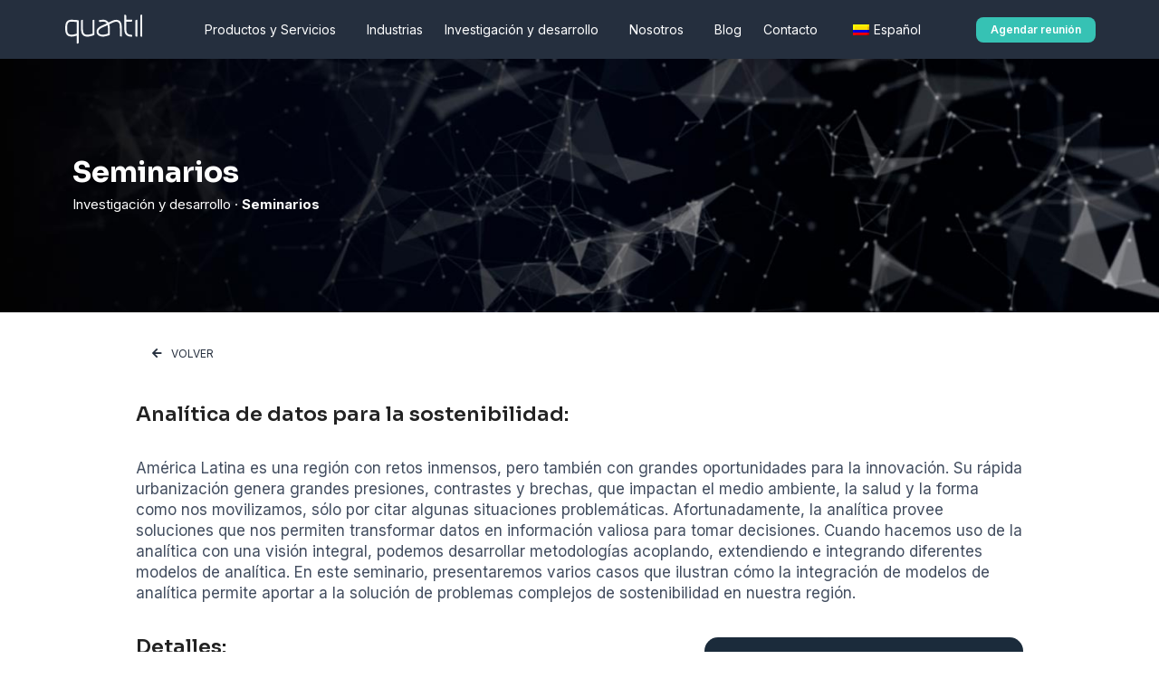

--- FILE ---
content_type: text/html; charset=UTF-8
request_url: https://quantil.co/es/seminarios/analitica-de-datos-para-la-sostenibilidad/
body_size: 22417
content:
<!doctype html>
<html dir="ltr" lang="es-ES" prefix="og: https://ogp.me/ns#">
<head>
	<meta charset="UTF-8">
	<meta name="viewport" content="width=device-width, initial-scale=1">
	<link rel="profile" href="http://gmpg.org/xfn/11">
	<!-- Google tag (gtag.js) -->
	<script async src="https://www.googletagmanager.com/gtag/js?id=AW-17099210954"></script>
	<script>
	  window.dataLayer = window.dataLayer || [];
	  function gtag(){dataLayer.push(arguments);}
	  gtag('js', new Date());

	  gtag('config', 'AW-17099210954');
	</script>
	<title>Analítica de datos para la sostenibilidad - Quantil | Matemáticas Aplicadas</title>

		<!-- All in One SEO 4.7.8 - aioseo.com -->
	<meta name="description" content="Descubre los seminarios de Quantil en matemáticas aplicadas, ciencia de datos y estadística avanzada. Aprende de expertos y comparte conocimiento." />
	<meta name="robots" content="max-image-preview:large" />
	<link rel="canonical" href="https://quantil.co/es/seminarios/analitica-de-datos-para-la-sostenibilidad/" />
	<meta name="generator" content="All in One SEO (AIOSEO) 4.7.8" />
		<meta property="og:locale" content="es_ES" />
		<meta property="og:site_name" content="Quantil | Matemáticas Aplicadas - Matemáticas aplicadas" />
		<meta property="og:type" content="article" />
		<meta property="og:title" content="Analítica de datos para la sostenibilidad - Quantil | Matemáticas Aplicadas" />
		<meta property="og:description" content="Descubre los seminarios de Quantil en matemáticas aplicadas, ciencia de datos y estadística avanzada. Aprende de expertos y comparte conocimiento." />
		<meta property="og:url" content="https://quantil.co/es/seminarios/analitica-de-datos-para-la-sostenibilidad/" />
		<meta property="og:image" content="https://quantil.co/wp-content/uploads/2022/07/logo.svg" />
		<meta property="og:image:secure_url" content="https://quantil.co/wp-content/uploads/2022/07/logo.svg" />
		<meta property="og:image:width" content="121" />
		<meta property="og:image:height" content="46" />
		<meta property="article:published_time" content="2023-03-16T17:59:06+00:00" />
		<meta property="article:modified_time" content="2023-03-16T18:00:05+00:00" />
		<meta name="twitter:card" content="summary_large_image" />
		<meta name="twitter:title" content="Analítica de datos para la sostenibilidad - Quantil | Matemáticas Aplicadas" />
		<meta name="twitter:description" content="Descubre los seminarios de Quantil en matemáticas aplicadas, ciencia de datos y estadística avanzada. Aprende de expertos y comparte conocimiento." />
		<meta name="twitter:image" content="https://quantil.co/wp-content/uploads/2022/07/logo.svg" />
		<script type="application/ld+json" class="aioseo-schema">
			{"@context":"https:\/\/schema.org","@graph":[{"@type":"BreadcrumbList","@id":"https:\/\/quantil.co\/es\/seminarios\/analitica-de-datos-para-la-sostenibilidad\/#breadcrumblist","itemListElement":[{"@type":"ListItem","@id":"https:\/\/quantil.co\/es\/#listItem","position":1,"name":"Hogar","item":"https:\/\/quantil.co\/es\/","nextItem":{"@type":"ListItem","@id":"https:\/\/quantil.co\/es\/seminarios\/analitica-de-datos-para-la-sostenibilidad\/#listItem","name":"Anal\u00edtica de datos para la sostenibilidad"}},{"@type":"ListItem","@id":"https:\/\/quantil.co\/es\/seminarios\/analitica-de-datos-para-la-sostenibilidad\/#listItem","position":2,"name":"Anal\u00edtica de datos para la sostenibilidad","previousItem":{"@type":"ListItem","@id":"https:\/\/quantil.co\/es\/#listItem","name":"Hogar"}}]},{"@type":"Organization","@id":"https:\/\/quantil.co\/es\/#organization","name":"Quantil | Matem\u00e1ticas Aplicadas","description":"Matem\u00e1ticas aplicadas","url":"https:\/\/quantil.co\/es\/","logo":{"@type":"ImageObject","url":"https:\/\/quantil.co\/wp-content\/uploads\/2022\/07\/logo.svg","@id":"https:\/\/quantil.co\/es\/seminarios\/analitica-de-datos-para-la-sostenibilidad\/#organizationLogo","width":121,"height":46},"image":{"@id":"https:\/\/quantil.co\/es\/seminarios\/analitica-de-datos-para-la-sostenibilidad\/#organizationLogo"}},{"@type":"WebPage","@id":"https:\/\/quantil.co\/es\/seminarios\/analitica-de-datos-para-la-sostenibilidad\/#webpage","url":"https:\/\/quantil.co\/es\/seminarios\/analitica-de-datos-para-la-sostenibilidad\/","name":"Anal\u00edtica de datos para la sostenibilidad - Quantil | Matem\u00e1ticas Aplicadas","description":"Descubre los seminarios de Quantil en matem\u00e1ticas aplicadas, ciencia de datos y estad\u00edstica avanzada. Aprende de expertos y comparte conocimiento.","inLanguage":"es-ES","isPartOf":{"@id":"https:\/\/quantil.co\/es\/#website"},"breadcrumb":{"@id":"https:\/\/quantil.co\/es\/seminarios\/analitica-de-datos-para-la-sostenibilidad\/#breadcrumblist"},"image":{"@type":"ImageObject","url":"https:\/\/quantil.co\/wp-content\/uploads\/2023\/03\/Seminarios-16-03-2023.png","@id":"https:\/\/quantil.co\/es\/seminarios\/analitica-de-datos-para-la-sostenibilidad\/#mainImage","width":450,"height":319},"primaryImageOfPage":{"@id":"https:\/\/quantil.co\/es\/seminarios\/analitica-de-datos-para-la-sostenibilidad\/#mainImage"},"datePublished":"2023-03-16T17:59:06+00:00","dateModified":"2023-03-16T18:00:05+00:00"},{"@type":"WebSite","@id":"https:\/\/quantil.co\/es\/#website","url":"https:\/\/quantil.co\/es\/","name":"Quantil | Matem\u00e1ticas Aplicadas","description":"Matem\u00e1ticas aplicadas","inLanguage":"es-ES","publisher":{"@id":"https:\/\/quantil.co\/es\/#organization"}}]}
		</script>
		<!-- All in One SEO -->

<link rel="alternate" type="application/rss+xml" title="Quantil | Matemáticas Aplicadas &raquo; Feed" href="https://quantil.co/es/feed/" />
<link rel="alternate" type="application/rss+xml" title="Quantil | Matemáticas Aplicadas &raquo; Feed de los comentarios" href="https://quantil.co/es/comments/feed/" />
		<!-- This site uses the Google Analytics by MonsterInsights plugin v9.2.4 - Using Analytics tracking - https://www.monsterinsights.com/ -->
							<script src="//www.googletagmanager.com/gtag/js?id=G-ESEM4HB5LS"  data-cfasync="false" data-wpfc-render="false" type="text/javascript" async></script>
			<script data-cfasync="false" data-wpfc-render="false" type="text/javascript">
				var mi_version = '9.2.4';
				var mi_track_user = true;
				var mi_no_track_reason = '';
								var MonsterInsightsDefaultLocations = {"page_location":"https:\/\/quantil.co\/es\/seminarios\/analitica-de-datos-para-la-sostenibilidad\/","page_referrer":"https:\/\/quantil.co\/es\/seminarios\/analitica-de-datos-para-la-sostenibilidad\/"};
				if ( typeof MonsterInsightsPrivacyGuardFilter === 'function' ) {
					var MonsterInsightsLocations = (typeof MonsterInsightsExcludeQuery === 'object') ? MonsterInsightsPrivacyGuardFilter( MonsterInsightsExcludeQuery ) : MonsterInsightsPrivacyGuardFilter( MonsterInsightsDefaultLocations );
				} else {
					var MonsterInsightsLocations = (typeof MonsterInsightsExcludeQuery === 'object') ? MonsterInsightsExcludeQuery : MonsterInsightsDefaultLocations;
				}

								var disableStrs = [
										'ga-disable-G-ESEM4HB5LS',
									];

				/* Function to detect opted out users */
				function __gtagTrackerIsOptedOut() {
					for (var index = 0; index < disableStrs.length; index++) {
						if (document.cookie.indexOf(disableStrs[index] + '=true') > -1) {
							return true;
						}
					}

					return false;
				}

				/* Disable tracking if the opt-out cookie exists. */
				if (__gtagTrackerIsOptedOut()) {
					for (var index = 0; index < disableStrs.length; index++) {
						window[disableStrs[index]] = true;
					}
				}

				/* Opt-out function */
				function __gtagTrackerOptout() {
					for (var index = 0; index < disableStrs.length; index++) {
						document.cookie = disableStrs[index] + '=true; expires=Thu, 31 Dec 2099 23:59:59 UTC; path=/';
						window[disableStrs[index]] = true;
					}
				}

				if ('undefined' === typeof gaOptout) {
					function gaOptout() {
						__gtagTrackerOptout();
					}
				}
								window.dataLayer = window.dataLayer || [];

				window.MonsterInsightsDualTracker = {
					helpers: {},
					trackers: {},
				};
				if (mi_track_user) {
					function __gtagDataLayer() {
						dataLayer.push(arguments);
					}

					function __gtagTracker(type, name, parameters) {
						if (!parameters) {
							parameters = {};
						}

						if (parameters.send_to) {
							__gtagDataLayer.apply(null, arguments);
							return;
						}

						if (type === 'event') {
														parameters.send_to = monsterinsights_frontend.v4_id;
							var hookName = name;
							if (typeof parameters['event_category'] !== 'undefined') {
								hookName = parameters['event_category'] + ':' + name;
							}

							if (typeof MonsterInsightsDualTracker.trackers[hookName] !== 'undefined') {
								MonsterInsightsDualTracker.trackers[hookName](parameters);
							} else {
								__gtagDataLayer('event', name, parameters);
							}
							
						} else {
							__gtagDataLayer.apply(null, arguments);
						}
					}

					__gtagTracker('js', new Date());
					__gtagTracker('set', {
						'developer_id.dZGIzZG': true,
											});
					if ( MonsterInsightsLocations.page_location ) {
						__gtagTracker('set', MonsterInsightsLocations);
					}
										__gtagTracker('config', 'G-ESEM4HB5LS', {"forceSSL":"true","link_attribution":"true"} );
															window.gtag = __gtagTracker;										(function () {
						/* https://developers.google.com/analytics/devguides/collection/analyticsjs/ */
						/* ga and __gaTracker compatibility shim. */
						var noopfn = function () {
							return null;
						};
						var newtracker = function () {
							return new Tracker();
						};
						var Tracker = function () {
							return null;
						};
						var p = Tracker.prototype;
						p.get = noopfn;
						p.set = noopfn;
						p.send = function () {
							var args = Array.prototype.slice.call(arguments);
							args.unshift('send');
							__gaTracker.apply(null, args);
						};
						var __gaTracker = function () {
							var len = arguments.length;
							if (len === 0) {
								return;
							}
							var f = arguments[len - 1];
							if (typeof f !== 'object' || f === null || typeof f.hitCallback !== 'function') {
								if ('send' === arguments[0]) {
									var hitConverted, hitObject = false, action;
									if ('event' === arguments[1]) {
										if ('undefined' !== typeof arguments[3]) {
											hitObject = {
												'eventAction': arguments[3],
												'eventCategory': arguments[2],
												'eventLabel': arguments[4],
												'value': arguments[5] ? arguments[5] : 1,
											}
										}
									}
									if ('pageview' === arguments[1]) {
										if ('undefined' !== typeof arguments[2]) {
											hitObject = {
												'eventAction': 'page_view',
												'page_path': arguments[2],
											}
										}
									}
									if (typeof arguments[2] === 'object') {
										hitObject = arguments[2];
									}
									if (typeof arguments[5] === 'object') {
										Object.assign(hitObject, arguments[5]);
									}
									if ('undefined' !== typeof arguments[1].hitType) {
										hitObject = arguments[1];
										if ('pageview' === hitObject.hitType) {
											hitObject.eventAction = 'page_view';
										}
									}
									if (hitObject) {
										action = 'timing' === arguments[1].hitType ? 'timing_complete' : hitObject.eventAction;
										hitConverted = mapArgs(hitObject);
										__gtagTracker('event', action, hitConverted);
									}
								}
								return;
							}

							function mapArgs(args) {
								var arg, hit = {};
								var gaMap = {
									'eventCategory': 'event_category',
									'eventAction': 'event_action',
									'eventLabel': 'event_label',
									'eventValue': 'event_value',
									'nonInteraction': 'non_interaction',
									'timingCategory': 'event_category',
									'timingVar': 'name',
									'timingValue': 'value',
									'timingLabel': 'event_label',
									'page': 'page_path',
									'location': 'page_location',
									'title': 'page_title',
									'referrer' : 'page_referrer',
								};
								for (arg in args) {
																		if (!(!args.hasOwnProperty(arg) || !gaMap.hasOwnProperty(arg))) {
										hit[gaMap[arg]] = args[arg];
									} else {
										hit[arg] = args[arg];
									}
								}
								return hit;
							}

							try {
								f.hitCallback();
							} catch (ex) {
							}
						};
						__gaTracker.create = newtracker;
						__gaTracker.getByName = newtracker;
						__gaTracker.getAll = function () {
							return [];
						};
						__gaTracker.remove = noopfn;
						__gaTracker.loaded = true;
						window['__gaTracker'] = __gaTracker;
					})();
									} else {
										console.log("");
					(function () {
						function __gtagTracker() {
							return null;
						}

						window['__gtagTracker'] = __gtagTracker;
						window['gtag'] = __gtagTracker;
					})();
									}
			</script>
				<!-- / Google Analytics by MonsterInsights -->
		<script type="text/javascript">
window._wpemojiSettings = {"baseUrl":"https:\/\/s.w.org\/images\/core\/emoji\/14.0.0\/72x72\/","ext":".png","svgUrl":"https:\/\/s.w.org\/images\/core\/emoji\/14.0.0\/svg\/","svgExt":".svg","source":{"concatemoji":"https:\/\/quantil.co\/wp-includes\/js\/wp-emoji-release.min.js?ver=6.1.9"}};
/*! This file is auto-generated */
!function(e,a,t){var n,r,o,i=a.createElement("canvas"),p=i.getContext&&i.getContext("2d");function s(e,t){var a=String.fromCharCode,e=(p.clearRect(0,0,i.width,i.height),p.fillText(a.apply(this,e),0,0),i.toDataURL());return p.clearRect(0,0,i.width,i.height),p.fillText(a.apply(this,t),0,0),e===i.toDataURL()}function c(e){var t=a.createElement("script");t.src=e,t.defer=t.type="text/javascript",a.getElementsByTagName("head")[0].appendChild(t)}for(o=Array("flag","emoji"),t.supports={everything:!0,everythingExceptFlag:!0},r=0;r<o.length;r++)t.supports[o[r]]=function(e){if(p&&p.fillText)switch(p.textBaseline="top",p.font="600 32px Arial",e){case"flag":return s([127987,65039,8205,9895,65039],[127987,65039,8203,9895,65039])?!1:!s([55356,56826,55356,56819],[55356,56826,8203,55356,56819])&&!s([55356,57332,56128,56423,56128,56418,56128,56421,56128,56430,56128,56423,56128,56447],[55356,57332,8203,56128,56423,8203,56128,56418,8203,56128,56421,8203,56128,56430,8203,56128,56423,8203,56128,56447]);case"emoji":return!s([129777,127995,8205,129778,127999],[129777,127995,8203,129778,127999])}return!1}(o[r]),t.supports.everything=t.supports.everything&&t.supports[o[r]],"flag"!==o[r]&&(t.supports.everythingExceptFlag=t.supports.everythingExceptFlag&&t.supports[o[r]]);t.supports.everythingExceptFlag=t.supports.everythingExceptFlag&&!t.supports.flag,t.DOMReady=!1,t.readyCallback=function(){t.DOMReady=!0},t.supports.everything||(n=function(){t.readyCallback()},a.addEventListener?(a.addEventListener("DOMContentLoaded",n,!1),e.addEventListener("load",n,!1)):(e.attachEvent("onload",n),a.attachEvent("onreadystatechange",function(){"complete"===a.readyState&&t.readyCallback()})),(e=t.source||{}).concatemoji?c(e.concatemoji):e.wpemoji&&e.twemoji&&(c(e.twemoji),c(e.wpemoji)))}(window,document,window._wpemojiSettings);
</script>
<style type="text/css">
img.wp-smiley,
img.emoji {
	display: inline !important;
	border: none !important;
	box-shadow: none !important;
	height: 1em !important;
	width: 1em !important;
	margin: 0 0.07em !important;
	vertical-align: -0.1em !important;
	background: none !important;
	padding: 0 !important;
}
</style>
	<link rel='stylesheet' id='scroll-top-css-css' href='https://quantil.co/wp-content/plugins/tp-back-to-top/css/tp-scroll-top.css?ver=6.1.9' type='text/css' media='all' />
<link rel='stylesheet' id='wp-color-picker-css' href='https://quantil.co/wp-admin/css/color-picker.min.css?ver=6.1.9' type='text/css' media='all' />
<link rel='stylesheet' id='wp-block-library-css' href='https://quantil.co/wp-includes/css/dist/block-library/style.min.css?ver=6.1.9' type='text/css' media='all' />
<link rel='stylesheet' id='jet-engine-frontend-css' href='https://quantil.co/wp-content/plugins/jet-engine/assets/css/frontend.css?ver=2.11.6' type='text/css' media='all' />
<link rel='stylesheet' id='classic-theme-styles-css' href='https://quantil.co/wp-includes/css/classic-themes.min.css?ver=1' type='text/css' media='all' />
<style id='global-styles-inline-css' type='text/css'>
body{--wp--preset--color--black: #000000;--wp--preset--color--cyan-bluish-gray: #abb8c3;--wp--preset--color--white: #ffffff;--wp--preset--color--pale-pink: #f78da7;--wp--preset--color--vivid-red: #cf2e2e;--wp--preset--color--luminous-vivid-orange: #ff6900;--wp--preset--color--luminous-vivid-amber: #fcb900;--wp--preset--color--light-green-cyan: #7bdcb5;--wp--preset--color--vivid-green-cyan: #00d084;--wp--preset--color--pale-cyan-blue: #8ed1fc;--wp--preset--color--vivid-cyan-blue: #0693e3;--wp--preset--color--vivid-purple: #9b51e0;--wp--preset--gradient--vivid-cyan-blue-to-vivid-purple: linear-gradient(135deg,rgba(6,147,227,1) 0%,rgb(155,81,224) 100%);--wp--preset--gradient--light-green-cyan-to-vivid-green-cyan: linear-gradient(135deg,rgb(122,220,180) 0%,rgb(0,208,130) 100%);--wp--preset--gradient--luminous-vivid-amber-to-luminous-vivid-orange: linear-gradient(135deg,rgba(252,185,0,1) 0%,rgba(255,105,0,1) 100%);--wp--preset--gradient--luminous-vivid-orange-to-vivid-red: linear-gradient(135deg,rgba(255,105,0,1) 0%,rgb(207,46,46) 100%);--wp--preset--gradient--very-light-gray-to-cyan-bluish-gray: linear-gradient(135deg,rgb(238,238,238) 0%,rgb(169,184,195) 100%);--wp--preset--gradient--cool-to-warm-spectrum: linear-gradient(135deg,rgb(74,234,220) 0%,rgb(151,120,209) 20%,rgb(207,42,186) 40%,rgb(238,44,130) 60%,rgb(251,105,98) 80%,rgb(254,248,76) 100%);--wp--preset--gradient--blush-light-purple: linear-gradient(135deg,rgb(255,206,236) 0%,rgb(152,150,240) 100%);--wp--preset--gradient--blush-bordeaux: linear-gradient(135deg,rgb(254,205,165) 0%,rgb(254,45,45) 50%,rgb(107,0,62) 100%);--wp--preset--gradient--luminous-dusk: linear-gradient(135deg,rgb(255,203,112) 0%,rgb(199,81,192) 50%,rgb(65,88,208) 100%);--wp--preset--gradient--pale-ocean: linear-gradient(135deg,rgb(255,245,203) 0%,rgb(182,227,212) 50%,rgb(51,167,181) 100%);--wp--preset--gradient--electric-grass: linear-gradient(135deg,rgb(202,248,128) 0%,rgb(113,206,126) 100%);--wp--preset--gradient--midnight: linear-gradient(135deg,rgb(2,3,129) 0%,rgb(40,116,252) 100%);--wp--preset--duotone--dark-grayscale: url('#wp-duotone-dark-grayscale');--wp--preset--duotone--grayscale: url('#wp-duotone-grayscale');--wp--preset--duotone--purple-yellow: url('#wp-duotone-purple-yellow');--wp--preset--duotone--blue-red: url('#wp-duotone-blue-red');--wp--preset--duotone--midnight: url('#wp-duotone-midnight');--wp--preset--duotone--magenta-yellow: url('#wp-duotone-magenta-yellow');--wp--preset--duotone--purple-green: url('#wp-duotone-purple-green');--wp--preset--duotone--blue-orange: url('#wp-duotone-blue-orange');--wp--preset--font-size--small: 13px;--wp--preset--font-size--medium: 20px;--wp--preset--font-size--large: 36px;--wp--preset--font-size--x-large: 42px;--wp--preset--spacing--20: 0.44rem;--wp--preset--spacing--30: 0.67rem;--wp--preset--spacing--40: 1rem;--wp--preset--spacing--50: 1.5rem;--wp--preset--spacing--60: 2.25rem;--wp--preset--spacing--70: 3.38rem;--wp--preset--spacing--80: 5.06rem;}:where(.is-layout-flex){gap: 0.5em;}body .is-layout-flow > .alignleft{float: left;margin-inline-start: 0;margin-inline-end: 2em;}body .is-layout-flow > .alignright{float: right;margin-inline-start: 2em;margin-inline-end: 0;}body .is-layout-flow > .aligncenter{margin-left: auto !important;margin-right: auto !important;}body .is-layout-constrained > .alignleft{float: left;margin-inline-start: 0;margin-inline-end: 2em;}body .is-layout-constrained > .alignright{float: right;margin-inline-start: 2em;margin-inline-end: 0;}body .is-layout-constrained > .aligncenter{margin-left: auto !important;margin-right: auto !important;}body .is-layout-constrained > :where(:not(.alignleft):not(.alignright):not(.alignfull)){max-width: var(--wp--style--global--content-size);margin-left: auto !important;margin-right: auto !important;}body .is-layout-constrained > .alignwide{max-width: var(--wp--style--global--wide-size);}body .is-layout-flex{display: flex;}body .is-layout-flex{flex-wrap: wrap;align-items: center;}body .is-layout-flex > *{margin: 0;}:where(.wp-block-columns.is-layout-flex){gap: 2em;}.has-black-color{color: var(--wp--preset--color--black) !important;}.has-cyan-bluish-gray-color{color: var(--wp--preset--color--cyan-bluish-gray) !important;}.has-white-color{color: var(--wp--preset--color--white) !important;}.has-pale-pink-color{color: var(--wp--preset--color--pale-pink) !important;}.has-vivid-red-color{color: var(--wp--preset--color--vivid-red) !important;}.has-luminous-vivid-orange-color{color: var(--wp--preset--color--luminous-vivid-orange) !important;}.has-luminous-vivid-amber-color{color: var(--wp--preset--color--luminous-vivid-amber) !important;}.has-light-green-cyan-color{color: var(--wp--preset--color--light-green-cyan) !important;}.has-vivid-green-cyan-color{color: var(--wp--preset--color--vivid-green-cyan) !important;}.has-pale-cyan-blue-color{color: var(--wp--preset--color--pale-cyan-blue) !important;}.has-vivid-cyan-blue-color{color: var(--wp--preset--color--vivid-cyan-blue) !important;}.has-vivid-purple-color{color: var(--wp--preset--color--vivid-purple) !important;}.has-black-background-color{background-color: var(--wp--preset--color--black) !important;}.has-cyan-bluish-gray-background-color{background-color: var(--wp--preset--color--cyan-bluish-gray) !important;}.has-white-background-color{background-color: var(--wp--preset--color--white) !important;}.has-pale-pink-background-color{background-color: var(--wp--preset--color--pale-pink) !important;}.has-vivid-red-background-color{background-color: var(--wp--preset--color--vivid-red) !important;}.has-luminous-vivid-orange-background-color{background-color: var(--wp--preset--color--luminous-vivid-orange) !important;}.has-luminous-vivid-amber-background-color{background-color: var(--wp--preset--color--luminous-vivid-amber) !important;}.has-light-green-cyan-background-color{background-color: var(--wp--preset--color--light-green-cyan) !important;}.has-vivid-green-cyan-background-color{background-color: var(--wp--preset--color--vivid-green-cyan) !important;}.has-pale-cyan-blue-background-color{background-color: var(--wp--preset--color--pale-cyan-blue) !important;}.has-vivid-cyan-blue-background-color{background-color: var(--wp--preset--color--vivid-cyan-blue) !important;}.has-vivid-purple-background-color{background-color: var(--wp--preset--color--vivid-purple) !important;}.has-black-border-color{border-color: var(--wp--preset--color--black) !important;}.has-cyan-bluish-gray-border-color{border-color: var(--wp--preset--color--cyan-bluish-gray) !important;}.has-white-border-color{border-color: var(--wp--preset--color--white) !important;}.has-pale-pink-border-color{border-color: var(--wp--preset--color--pale-pink) !important;}.has-vivid-red-border-color{border-color: var(--wp--preset--color--vivid-red) !important;}.has-luminous-vivid-orange-border-color{border-color: var(--wp--preset--color--luminous-vivid-orange) !important;}.has-luminous-vivid-amber-border-color{border-color: var(--wp--preset--color--luminous-vivid-amber) !important;}.has-light-green-cyan-border-color{border-color: var(--wp--preset--color--light-green-cyan) !important;}.has-vivid-green-cyan-border-color{border-color: var(--wp--preset--color--vivid-green-cyan) !important;}.has-pale-cyan-blue-border-color{border-color: var(--wp--preset--color--pale-cyan-blue) !important;}.has-vivid-cyan-blue-border-color{border-color: var(--wp--preset--color--vivid-cyan-blue) !important;}.has-vivid-purple-border-color{border-color: var(--wp--preset--color--vivid-purple) !important;}.has-vivid-cyan-blue-to-vivid-purple-gradient-background{background: var(--wp--preset--gradient--vivid-cyan-blue-to-vivid-purple) !important;}.has-light-green-cyan-to-vivid-green-cyan-gradient-background{background: var(--wp--preset--gradient--light-green-cyan-to-vivid-green-cyan) !important;}.has-luminous-vivid-amber-to-luminous-vivid-orange-gradient-background{background: var(--wp--preset--gradient--luminous-vivid-amber-to-luminous-vivid-orange) !important;}.has-luminous-vivid-orange-to-vivid-red-gradient-background{background: var(--wp--preset--gradient--luminous-vivid-orange-to-vivid-red) !important;}.has-very-light-gray-to-cyan-bluish-gray-gradient-background{background: var(--wp--preset--gradient--very-light-gray-to-cyan-bluish-gray) !important;}.has-cool-to-warm-spectrum-gradient-background{background: var(--wp--preset--gradient--cool-to-warm-spectrum) !important;}.has-blush-light-purple-gradient-background{background: var(--wp--preset--gradient--blush-light-purple) !important;}.has-blush-bordeaux-gradient-background{background: var(--wp--preset--gradient--blush-bordeaux) !important;}.has-luminous-dusk-gradient-background{background: var(--wp--preset--gradient--luminous-dusk) !important;}.has-pale-ocean-gradient-background{background: var(--wp--preset--gradient--pale-ocean) !important;}.has-electric-grass-gradient-background{background: var(--wp--preset--gradient--electric-grass) !important;}.has-midnight-gradient-background{background: var(--wp--preset--gradient--midnight) !important;}.has-small-font-size{font-size: var(--wp--preset--font-size--small) !important;}.has-medium-font-size{font-size: var(--wp--preset--font-size--medium) !important;}.has-large-font-size{font-size: var(--wp--preset--font-size--large) !important;}.has-x-large-font-size{font-size: var(--wp--preset--font-size--x-large) !important;}
.wp-block-navigation a:where(:not(.wp-element-button)){color: inherit;}
:where(.wp-block-columns.is-layout-flex){gap: 2em;}
.wp-block-pullquote{font-size: 1.5em;line-height: 1.6;}
</style>
<link rel='stylesheet' id='iws-geo-form-fields-css' href='https://quantil.co/wp-content/plugins/iws-geo-form-fields/public/assets/iws-geo-form-fields.css?ver=1657897338' type='text/css' media='all' />
<link rel='stylesheet' id='trp-language-switcher-style-css' href='https://quantil.co/wp-content/plugins/translatepress-multilingual/assets/css/trp-language-switcher.css?ver=2.9.3' type='text/css' media='all' />
<link rel='stylesheet' id='skelementor-style-css' href='https://quantil.co/wp-content/themes/skelementor/style.css?ver=6.1.9' type='text/css' media='all' />
<link rel='stylesheet' id='jet-elements-css' href='https://quantil.co/wp-content/plugins/jet-elements/assets/css/jet-elements.css?ver=2.6.5' type='text/css' media='all' />
<link rel='stylesheet' id='jet-elements-skin-css' href='https://quantil.co/wp-content/plugins/jet-elements/assets/css/jet-elements-skin.css?ver=2.6.5' type='text/css' media='all' />
<link rel='stylesheet' id='elementor-icons-css' href='https://quantil.co/wp-content/plugins/elementor/assets/lib/eicons/css/elementor-icons.min.css?ver=5.20.0' type='text/css' media='all' />
<link rel='stylesheet' id='elementor-frontend-css' href='https://quantil.co/wp-content/plugins/elementor/assets/css/frontend-lite.min.css?ver=3.13.4' type='text/css' media='all' />
<link rel='stylesheet' id='swiper-css' href='https://quantil.co/wp-content/plugins/elementor/assets/lib/swiper/css/swiper.min.css?ver=5.3.6' type='text/css' media='all' />
<link rel='stylesheet' id='elementor-post-16-css' href='https://quantil.co/wp-content/uploads/elementor/css/post-16.css?ver=1734475243' type='text/css' media='all' />
<link rel='stylesheet' id='elementor-pro-css' href='https://quantil.co/wp-content/plugins/elementor-pro/assets/css/frontend-lite.min.css?ver=3.7.2' type='text/css' media='all' />
<link rel='stylesheet' id='elementor-global-css' href='https://quantil.co/wp-content/uploads/elementor/css/global.css?ver=1734475245' type='text/css' media='all' />
<link rel='stylesheet' id='elementor-post-29-css' href='https://quantil.co/wp-content/uploads/elementor/css/post-29.css?ver=1734475245' type='text/css' media='all' />
<link rel='stylesheet' id='elementor-post-57-css' href='https://quantil.co/wp-content/uploads/elementor/css/post-57.css?ver=1734475245' type='text/css' media='all' />
<link rel='stylesheet' id='elementor-post-706-css' href='https://quantil.co/wp-content/uploads/elementor/css/post-706.css?ver=1734567319' type='text/css' media='all' />
<link rel='stylesheet' id='wp-pagenavi-css' href='https://quantil.co/wp-content/plugins/wp-pagenavi/pagenavi-css.css?ver=2.70' type='text/css' media='all' />
<link rel='stylesheet' id='google-fonts-1-css' href='https://fonts.googleapis.com/css?family=Sora%3A100%2C100italic%2C200%2C200italic%2C300%2C300italic%2C400%2C400italic%2C500%2C500italic%2C600%2C600italic%2C700%2C700italic%2C800%2C800italic%2C900%2C900italic%7CInter%3A100%2C100italic%2C200%2C200italic%2C300%2C300italic%2C400%2C400italic%2C500%2C500italic%2C600%2C600italic%2C700%2C700italic%2C800%2C800italic%2C900%2C900italic&#038;display=auto&#038;ver=6.1.9' type='text/css' media='all' />
<link rel='stylesheet' id='elementor-icons-shared-0-css' href='https://quantil.co/wp-content/plugins/elementor/assets/lib/font-awesome/css/fontawesome.min.css?ver=5.15.3' type='text/css' media='all' />
<link rel='stylesheet' id='elementor-icons-fa-solid-css' href='https://quantil.co/wp-content/plugins/elementor/assets/lib/font-awesome/css/solid.min.css?ver=5.15.3' type='text/css' media='all' />
<link rel="preconnect" href="https://fonts.gstatic.com/" crossorigin><script type='text/javascript' src='https://quantil.co/wp-includes/js/jquery/jquery.min.js?ver=3.6.1' id='jquery-core-js'></script>
<script type='text/javascript' src='https://quantil.co/wp-includes/js/jquery/jquery-migrate.min.js?ver=3.3.2' id='jquery-migrate-js'></script>
<script type='text/javascript' src='https://quantil.co/wp-content/plugins/tp-back-to-top/js/ap-scroll-top.js?ver=1.0' id='scroll-top-js-js'></script>
<script type='text/javascript' src='https://quantil.co/wp-content/plugins/google-analytics-for-wordpress/assets/js/frontend-gtag.min.js?ver=9.2.4' id='monsterinsights-frontend-script-js'></script>
<script data-cfasync="false" data-wpfc-render="false" type="text/javascript" id='monsterinsights-frontend-script-js-extra'>/* <![CDATA[ */
var monsterinsights_frontend = {"js_events_tracking":"true","download_extensions":"doc,pdf,ppt,zip,xls,docx,pptx,xlsx","inbound_paths":"[]","home_url":"https:\/\/quantil.co\/es","hash_tracking":"false","v4_id":"G-ESEM4HB5LS"};/* ]]> */
</script>
<link rel="https://api.w.org/" href="https://quantil.co/es/wp-json/" /><link rel="alternate" type="application/json" href="https://quantil.co/es/wp-json/wp/v2/seminarios/3630" /><link rel="EditURI" type="application/rsd+xml" title="RSD" href="https://quantil.co/xmlrpc.php?rsd" />
<link rel="wlwmanifest" type="application/wlwmanifest+xml" href="https://quantil.co/wp-includes/wlwmanifest.xml" />
<meta name="generator" content="WordPress 6.1.9" />
<link rel='shortlink' href='https://quantil.co/es/?p=3630' />
<link rel="alternate" type="application/json+oembed" href="https://quantil.co/es/wp-json/oembed/1.0/embed?url=https%3A%2F%2Fquantil.co%2Fes%2Fseminarios%2Fanalitica-de-datos-para-la-sostenibilidad%2F" />
<link rel="alternate" type="text/xml+oembed" href="https://quantil.co/es/wp-json/oembed/1.0/embed?url=https%3A%2F%2Fquantil.co%2Fes%2Fseminarios%2Fanalitica-de-datos-para-la-sostenibilidad%2F&#038;format=xml" />
    <style type="text/css">
        .apst-button {
            background-color: #424d5f;
            border-radius: %;
            height: 60px;
            width: 60px;
            transition: all 0.2s ease;
        }
        .apst-button:hover {
            background-color: #36c2b4;
        }
    </style>
        <script type="text/javascript">
        jQuery(document).ready(function($) {
            // Initialize apScrollTop with options
            $.apScrollTop({
                enabled: true,
                visibilityTrigger: 100,
                visibilityFadeSpeed: 600,
                scrollSpeed: 500,
                position: 'bottom right',
            });
        });
    </script>
    <link rel="alternate" hreflang="es-ES" href="https://quantil.co/es/seminarios/analitica-de-datos-para-la-sostenibilidad/"/>
<link rel="alternate" hreflang="en-US" href="https://quantil.co/en/seminarios/analitica-de-datos-para-la-sostenibilidad/"/>
<link rel="alternate" hreflang="es" href="https://quantil.co/es/seminarios/analitica-de-datos-para-la-sostenibilidad/"/>
<link rel="alternate" hreflang="en" href="https://quantil.co/en/seminarios/analitica-de-datos-para-la-sostenibilidad/"/>
<meta name="generator" content="Elementor 3.13.4; features: e_dom_optimization, e_optimized_assets_loading, e_optimized_css_loading, a11y_improvements, additional_custom_breakpoints; settings: css_print_method-external, google_font-enabled, font_display-auto">
<link rel="icon" href="https://quantil.co/wp-content/uploads/2022/07/favicon-01.svg" sizes="32x32" />
<link rel="icon" href="https://quantil.co/wp-content/uploads/2022/07/favicon-01.svg" sizes="192x192" />
<link rel="apple-touch-icon" href="https://quantil.co/wp-content/uploads/2022/07/favicon-01.svg" />
<meta name="msapplication-TileImage" content="https://quantil.co/wp-content/uploads/2022/07/favicon-01.svg" />
</head>
<body class="seminarios-template-default single single-seminarios postid-3630 wp-custom-logo translatepress-es_ES elementor-default elementor-kit-16 elementor-page-706">

<svg xmlns="http://www.w3.org/2000/svg" viewBox="0 0 0 0" width="0" height="0" focusable="false" role="none" style="visibility: hidden; position: absolute; left: -9999px; overflow: hidden;" ><defs><filter id="wp-duotone-dark-grayscale"><feColorMatrix color-interpolation-filters="sRGB" type="matrix" values=" .299 .587 .114 0 0 .299 .587 .114 0 0 .299 .587 .114 0 0 .299 .587 .114 0 0 " /><feComponentTransfer color-interpolation-filters="sRGB" ><feFuncR type="table" tableValues="0 0.49803921568627" /><feFuncG type="table" tableValues="0 0.49803921568627" /><feFuncB type="table" tableValues="0 0.49803921568627" /><feFuncA type="table" tableValues="1 1" /></feComponentTransfer><feComposite in2="SourceGraphic" operator="in" /></filter></defs></svg><svg xmlns="http://www.w3.org/2000/svg" viewBox="0 0 0 0" width="0" height="0" focusable="false" role="none" style="visibility: hidden; position: absolute; left: -9999px; overflow: hidden;" ><defs><filter id="wp-duotone-grayscale"><feColorMatrix color-interpolation-filters="sRGB" type="matrix" values=" .299 .587 .114 0 0 .299 .587 .114 0 0 .299 .587 .114 0 0 .299 .587 .114 0 0 " /><feComponentTransfer color-interpolation-filters="sRGB" ><feFuncR type="table" tableValues="0 1" /><feFuncG type="table" tableValues="0 1" /><feFuncB type="table" tableValues="0 1" /><feFuncA type="table" tableValues="1 1" /></feComponentTransfer><feComposite in2="SourceGraphic" operator="in" /></filter></defs></svg><svg xmlns="http://www.w3.org/2000/svg" viewBox="0 0 0 0" width="0" height="0" focusable="false" role="none" style="visibility: hidden; position: absolute; left: -9999px; overflow: hidden;" ><defs><filter id="wp-duotone-purple-yellow"><feColorMatrix color-interpolation-filters="sRGB" type="matrix" values=" .299 .587 .114 0 0 .299 .587 .114 0 0 .299 .587 .114 0 0 .299 .587 .114 0 0 " /><feComponentTransfer color-interpolation-filters="sRGB" ><feFuncR type="table" tableValues="0.54901960784314 0.98823529411765" /><feFuncG type="table" tableValues="0 1" /><feFuncB type="table" tableValues="0.71764705882353 0.25490196078431" /><feFuncA type="table" tableValues="1 1" /></feComponentTransfer><feComposite in2="SourceGraphic" operator="in" /></filter></defs></svg><svg xmlns="http://www.w3.org/2000/svg" viewBox="0 0 0 0" width="0" height="0" focusable="false" role="none" style="visibility: hidden; position: absolute; left: -9999px; overflow: hidden;" ><defs><filter id="wp-duotone-blue-red"><feColorMatrix color-interpolation-filters="sRGB" type="matrix" values=" .299 .587 .114 0 0 .299 .587 .114 0 0 .299 .587 .114 0 0 .299 .587 .114 0 0 " /><feComponentTransfer color-interpolation-filters="sRGB" ><feFuncR type="table" tableValues="0 1" /><feFuncG type="table" tableValues="0 0.27843137254902" /><feFuncB type="table" tableValues="0.5921568627451 0.27843137254902" /><feFuncA type="table" tableValues="1 1" /></feComponentTransfer><feComposite in2="SourceGraphic" operator="in" /></filter></defs></svg><svg xmlns="http://www.w3.org/2000/svg" viewBox="0 0 0 0" width="0" height="0" focusable="false" role="none" style="visibility: hidden; position: absolute; left: -9999px; overflow: hidden;" ><defs><filter id="wp-duotone-midnight"><feColorMatrix color-interpolation-filters="sRGB" type="matrix" values=" .299 .587 .114 0 0 .299 .587 .114 0 0 .299 .587 .114 0 0 .299 .587 .114 0 0 " /><feComponentTransfer color-interpolation-filters="sRGB" ><feFuncR type="table" tableValues="0 0" /><feFuncG type="table" tableValues="0 0.64705882352941" /><feFuncB type="table" tableValues="0 1" /><feFuncA type="table" tableValues="1 1" /></feComponentTransfer><feComposite in2="SourceGraphic" operator="in" /></filter></defs></svg><svg xmlns="http://www.w3.org/2000/svg" viewBox="0 0 0 0" width="0" height="0" focusable="false" role="none" style="visibility: hidden; position: absolute; left: -9999px; overflow: hidden;" ><defs><filter id="wp-duotone-magenta-yellow"><feColorMatrix color-interpolation-filters="sRGB" type="matrix" values=" .299 .587 .114 0 0 .299 .587 .114 0 0 .299 .587 .114 0 0 .299 .587 .114 0 0 " /><feComponentTransfer color-interpolation-filters="sRGB" ><feFuncR type="table" tableValues="0.78039215686275 1" /><feFuncG type="table" tableValues="0 0.94901960784314" /><feFuncB type="table" tableValues="0.35294117647059 0.47058823529412" /><feFuncA type="table" tableValues="1 1" /></feComponentTransfer><feComposite in2="SourceGraphic" operator="in" /></filter></defs></svg><svg xmlns="http://www.w3.org/2000/svg" viewBox="0 0 0 0" width="0" height="0" focusable="false" role="none" style="visibility: hidden; position: absolute; left: -9999px; overflow: hidden;" ><defs><filter id="wp-duotone-purple-green"><feColorMatrix color-interpolation-filters="sRGB" type="matrix" values=" .299 .587 .114 0 0 .299 .587 .114 0 0 .299 .587 .114 0 0 .299 .587 .114 0 0 " /><feComponentTransfer color-interpolation-filters="sRGB" ><feFuncR type="table" tableValues="0.65098039215686 0.40392156862745" /><feFuncG type="table" tableValues="0 1" /><feFuncB type="table" tableValues="0.44705882352941 0.4" /><feFuncA type="table" tableValues="1 1" /></feComponentTransfer><feComposite in2="SourceGraphic" operator="in" /></filter></defs></svg><svg xmlns="http://www.w3.org/2000/svg" viewBox="0 0 0 0" width="0" height="0" focusable="false" role="none" style="visibility: hidden; position: absolute; left: -9999px; overflow: hidden;" ><defs><filter id="wp-duotone-blue-orange"><feColorMatrix color-interpolation-filters="sRGB" type="matrix" values=" .299 .587 .114 0 0 .299 .587 .114 0 0 .299 .587 .114 0 0 .299 .587 .114 0 0 " /><feComponentTransfer color-interpolation-filters="sRGB" ><feFuncR type="table" tableValues="0.098039215686275 1" /><feFuncG type="table" tableValues="0 0.66274509803922" /><feFuncB type="table" tableValues="0.84705882352941 0.41960784313725" /><feFuncA type="table" tableValues="1 1" /></feComponentTransfer><feComposite in2="SourceGraphic" operator="in" /></filter></defs></svg>
		<header data-elementor-type="header" data-elementor-id="29" class="elementor elementor-29 elementor-location-header">
								<section class="elementor-section elementor-top-section elementor-element elementor-element-db67ef1 elementor-section-height-min-height elementor-section-boxed elementor-section-height-default elementor-section-items-middle" data-id="db67ef1" data-element_type="section" data-settings="{&quot;jet_parallax_layout_list&quot;:[],&quot;background_background&quot;:&quot;classic&quot;}">
						<div class="elementor-container elementor-column-gap-default">
					<div class="elementor-column elementor-col-100 elementor-top-column elementor-element elementor-element-e871f61" data-id="e871f61" data-element_type="column">
			<div class="elementor-widget-wrap elementor-element-populated">
								<div class="elementor-element elementor-element-13f61cd elementor-widget__width-auto elementor-widget elementor-widget-theme-site-logo elementor-widget-image" data-id="13f61cd" data-element_type="widget" data-widget_type="theme-site-logo.default">
				<div class="elementor-widget-container">
			<style>/*! elementor - v3.13.3 - 28-05-2023 */
.elementor-widget-image{text-align:center}.elementor-widget-image a{display:inline-block}.elementor-widget-image a img[src$=".svg"]{width:48px}.elementor-widget-image img{vertical-align:middle;display:inline-block}</style>													<a href="https://quantil.co/es">
							<img width="121" height="46" src="https://quantil.co/wp-content/uploads/2022/07/logo.svg" class="attachment-full size-full wp-image-46" alt="" loading="lazy" />								</a>
															</div>
				</div>
				<div class="elementor-element elementor-element-a3131ba elementor-nav-menu__align-center elementor-widget__width-auto elementor-nav-menu--dropdown-mobile menu elementor-nav-menu--stretch elementor-nav-menu__text-align-aside elementor-nav-menu--toggle elementor-nav-menu--burger elementor-widget elementor-widget-nav-menu" data-id="a3131ba" data-element_type="widget" data-settings="{&quot;full_width&quot;:&quot;stretch&quot;,&quot;submenu_icon&quot;:{&quot;value&quot;:&quot;&lt;i class=\&quot;\&quot;&gt;&lt;\/i&gt;&quot;,&quot;library&quot;:&quot;&quot;},&quot;layout&quot;:&quot;horizontal&quot;,&quot;toggle&quot;:&quot;burger&quot;}" data-widget_type="nav-menu.default">
				<div class="elementor-widget-container">
			<link rel="stylesheet" href="https://quantil.co/wp-content/plugins/elementor-pro/assets/css/widget-nav-menu.min.css">			<nav migration_allowed="1" migrated="0" role="navigation" class="elementor-nav-menu--main elementor-nav-menu__container elementor-nav-menu--layout-horizontal e--pointer-underline e--animation-fade">
				<ul id="menu-1-a3131ba" class="elementor-nav-menu"><li class="menu-item menu-item-type-custom menu-item-object-custom menu-item-has-children menu-item-3468"><a href="#" class="elementor-item elementor-item-anchor">Productos y Servicios</a>
<ul class="sub-menu elementor-nav-menu--dropdown">
	<li class="menu-item menu-item-type-post_type menu-item-object-page menu-item-3469"><a href="https://quantil.co/es/desarrollo-de-modelos-ia/" class="elementor-sub-item">Desarrollo de modelos IA y Matemáticas Aplicadas</a></li>
	<li class="menu-item menu-item-type-post_type menu-item-object-page menu-item-3470"><a href="https://quantil.co/es/desarrollo-tecnologico/" class="elementor-sub-item">Desarrollo tecnológico</a></li>
	<li class="menu-item menu-item-type-post_type menu-item-object-page menu-item-3471"><a href="https://quantil.co/es/gestion-de-riesgos/" class="elementor-sub-item">Gestión de riesgos</a></li>
	<li class="menu-item menu-item-type-post_type menu-item-object-page menu-item-3472"><a href="https://quantil.co/es/iniciacion-en-analitica/" class="elementor-sub-item">Iniciación en analítica</a></li>
</ul>
</li>
<li class="menu-item menu-item-type-post_type menu-item-object-page menu-item-3467"><a href="https://quantil.co/es/industrias/" class="elementor-item">Industrias</a></li>
<li class="menu-item menu-item-type-post_type menu-item-object-page menu-item-has-children menu-item-3254"><a href="https://quantil.co/es/investigacion-y-desarrollo/" class="elementor-item">Investigación y desarrollo</a>
<ul class="sub-menu elementor-nav-menu--dropdown">
	<li class="menu-item menu-item-type-custom menu-item-object-custom menu-item-3430"><a href="https://quantil.co/seminarios/" class="elementor-sub-item">Seminarios</a></li>
	<li class="menu-item menu-item-type-custom menu-item-object-custom menu-item-3431"><a href="https://quantil.co/presentaciones-y-documentos/" class="elementor-sub-item">Presentaciones &#038; documentos</a></li>
</ul>
</li>
<li class="menu-item menu-item-type-post_type menu-item-object-page menu-item-has-children menu-item-41"><a href="https://quantil.co/es/nosotros/" class="elementor-item">Nosotros</a>
<ul class="sub-menu elementor-nav-menu--dropdown">
	<li class="menu-item menu-item-type-post_type menu-item-object-page menu-item-701"><a href="https://quantil.co/es/equipo/" class="elementor-sub-item">Equipo</a></li>
</ul>
</li>
<li class="menu-item menu-item-type-custom menu-item-object-custom menu-item-3429"><a href="https://quantil.co/blog/" class="elementor-item">Blog</a></li>
<li class="menu-item menu-item-type-post_type menu-item-object-page menu-item-has-children menu-item-39"><a href="https://quantil.co/es/contacto/" class="elementor-item">Contacto</a>
<ul class="sub-menu elementor-nav-menu--dropdown">
	<li class="menu-item menu-item-type-post_type menu-item-object-page menu-item-624"><a href="https://quantil.co/es/formulario-proyectos/" class="elementor-sub-item">Formulario proyectos</a></li>
</ul>
</li>
<li class="trp-language-switcher-container menu-item menu-item-type-post_type menu-item-object-language_switcher menu-item-has-children current-language-menu-item menu-item-4778"><a href="https://quantil.co/es/seminarios/analitica-de-datos-para-la-sostenibilidad/" class="elementor-item"><span data-no-translation><img class="trp-flag-image" src="https://quantil.co/wp-content/plugins/translatepress-multilingual/assets/images/flags/es_CO.png" width="18" height="12" alt="es_ES" title="Español"><span class="trp-ls-language-name">Español</span></span></a>
<ul class="sub-menu elementor-nav-menu--dropdown">
	<li class="trp-language-switcher-container menu-item menu-item-type-post_type menu-item-object-language_switcher menu-item-4785"><a href="https://quantil.co/en/seminarios/analitica-de-datos-para-la-sostenibilidad/" class="elementor-sub-item"><span data-no-translation><img class="trp-flag-image" src="https://quantil.co/wp-content/plugins/translatepress-multilingual/assets/images/flags/en_US.png" width="18" height="12" alt="en_US" title="English"><span class="trp-ls-language-name">English</span></span></a></li>
</ul>
</li>
</ul>			</nav>
					<div class="elementor-menu-toggle" role="button" tabindex="0" aria-label="Menu Toggle" aria-expanded="false">
			<i aria-hidden="true" role="presentation" class="elementor-menu-toggle__icon--open eicon-menu-bar"></i><i aria-hidden="true" role="presentation" class="elementor-menu-toggle__icon--close eicon-close"></i>			<span class="elementor-screen-only">Menu</span>
		</div>
			<nav class="elementor-nav-menu--dropdown elementor-nav-menu__container" role="navigation" aria-hidden="true">
				<ul id="menu-2-a3131ba" class="elementor-nav-menu"><li class="menu-item menu-item-type-custom menu-item-object-custom menu-item-has-children menu-item-3468"><a href="#" class="elementor-item elementor-item-anchor" tabindex="-1">Productos y Servicios</a>
<ul class="sub-menu elementor-nav-menu--dropdown">
	<li class="menu-item menu-item-type-post_type menu-item-object-page menu-item-3469"><a href="https://quantil.co/es/desarrollo-de-modelos-ia/" class="elementor-sub-item" tabindex="-1">Desarrollo de modelos IA y Matemáticas Aplicadas</a></li>
	<li class="menu-item menu-item-type-post_type menu-item-object-page menu-item-3470"><a href="https://quantil.co/es/desarrollo-tecnologico/" class="elementor-sub-item" tabindex="-1">Desarrollo tecnológico</a></li>
	<li class="menu-item menu-item-type-post_type menu-item-object-page menu-item-3471"><a href="https://quantil.co/es/gestion-de-riesgos/" class="elementor-sub-item" tabindex="-1">Gestión de riesgos</a></li>
	<li class="menu-item menu-item-type-post_type menu-item-object-page menu-item-3472"><a href="https://quantil.co/es/iniciacion-en-analitica/" class="elementor-sub-item" tabindex="-1">Iniciación en analítica</a></li>
</ul>
</li>
<li class="menu-item menu-item-type-post_type menu-item-object-page menu-item-3467"><a href="https://quantil.co/es/industrias/" class="elementor-item" tabindex="-1">Industrias</a></li>
<li class="menu-item menu-item-type-post_type menu-item-object-page menu-item-has-children menu-item-3254"><a href="https://quantil.co/es/investigacion-y-desarrollo/" class="elementor-item" tabindex="-1">Investigación y desarrollo</a>
<ul class="sub-menu elementor-nav-menu--dropdown">
	<li class="menu-item menu-item-type-custom menu-item-object-custom menu-item-3430"><a href="https://quantil.co/seminarios/" class="elementor-sub-item" tabindex="-1">Seminarios</a></li>
	<li class="menu-item menu-item-type-custom menu-item-object-custom menu-item-3431"><a href="https://quantil.co/presentaciones-y-documentos/" class="elementor-sub-item" tabindex="-1">Presentaciones &#038; documentos</a></li>
</ul>
</li>
<li class="menu-item menu-item-type-post_type menu-item-object-page menu-item-has-children menu-item-41"><a href="https://quantil.co/es/nosotros/" class="elementor-item" tabindex="-1">Nosotros</a>
<ul class="sub-menu elementor-nav-menu--dropdown">
	<li class="menu-item menu-item-type-post_type menu-item-object-page menu-item-701"><a href="https://quantil.co/es/equipo/" class="elementor-sub-item" tabindex="-1">Equipo</a></li>
</ul>
</li>
<li class="menu-item menu-item-type-custom menu-item-object-custom menu-item-3429"><a href="https://quantil.co/blog/" class="elementor-item" tabindex="-1">Blog</a></li>
<li class="menu-item menu-item-type-post_type menu-item-object-page menu-item-has-children menu-item-39"><a href="https://quantil.co/es/contacto/" class="elementor-item" tabindex="-1">Contacto</a>
<ul class="sub-menu elementor-nav-menu--dropdown">
	<li class="menu-item menu-item-type-post_type menu-item-object-page menu-item-624"><a href="https://quantil.co/es/formulario-proyectos/" class="elementor-sub-item" tabindex="-1">Formulario proyectos</a></li>
</ul>
</li>
<li class="trp-language-switcher-container menu-item menu-item-type-post_type menu-item-object-language_switcher menu-item-has-children current-language-menu-item menu-item-4778"><a href="https://quantil.co/es/seminarios/analitica-de-datos-para-la-sostenibilidad/" class="elementor-item" tabindex="-1"><span data-no-translation><img class="trp-flag-image" src="https://quantil.co/wp-content/plugins/translatepress-multilingual/assets/images/flags/es_CO.png" width="18" height="12" alt="es_ES" title="Español"><span class="trp-ls-language-name">Español</span></span></a>
<ul class="sub-menu elementor-nav-menu--dropdown">
	<li class="trp-language-switcher-container menu-item menu-item-type-post_type menu-item-object-language_switcher menu-item-4785"><a href="https://quantil.co/en/seminarios/analitica-de-datos-para-la-sostenibilidad/" class="elementor-sub-item" tabindex="-1"><span data-no-translation><img class="trp-flag-image" src="https://quantil.co/wp-content/plugins/translatepress-multilingual/assets/images/flags/en_US.png" width="18" height="12" alt="en_US" title="English"><span class="trp-ls-language-name">English</span></span></a></li>
</ul>
</li>
</ul>			</nav>
				</div>
				</div>
				<div class="elementor-element elementor-element-ce6a54f elementor-widget__width-auto elementor-hidden-tablet elementor-hidden-mobile elementor-widget elementor-widget-button" data-id="ce6a54f" data-element_type="widget" data-widget_type="button.default">
				<div class="elementor-widget-container">
					<div class="elementor-button-wrapper">
			<a href="https://quantil.co/formulario-proyectos/" class="elementor-button-link elementor-button elementor-size-sm" role="button">
						<span class="elementor-button-content-wrapper">
						<span class="elementor-button-text">Agendar reunión</span>
		</span>
					</a>
		</div>
				</div>
				</div>
					</div>
		</div>
							</div>
		</section>
						</header>
				<div data-elementor-type="single-post" data-elementor-id="706" class="elementor elementor-706 elementor-location-single post-3630 seminarios type-seminarios status-publish has-post-thumbnail hentry ano-seminarios-58">
								<section class="elementor-section elementor-top-section elementor-element elementor-element-ab5abfb elementor-section-height-min-height elementor-section-boxed elementor-section-height-default elementor-section-items-middle" data-id="ab5abfb" data-element_type="section" data-settings="{&quot;jet_parallax_layout_list&quot;:[],&quot;background_background&quot;:&quot;classic&quot;}">
						<div class="elementor-container elementor-column-gap-default">
					<div class="elementor-column elementor-col-100 elementor-top-column elementor-element elementor-element-5333b84" data-id="5333b84" data-element_type="column">
			<div class="elementor-widget-wrap elementor-element-populated">
								<div class="elementor-element elementor-element-ca34a53 elementor-widget elementor-widget-heading" data-id="ca34a53" data-element_type="widget" data-widget_type="heading.default">
				<div class="elementor-widget-container">
			<style>/*! elementor - v3.13.3 - 28-05-2023 */
.elementor-heading-title{padding:0;margin:0;line-height:1}.elementor-widget-heading .elementor-heading-title[class*=elementor-size-]>a{color:inherit;font-size:inherit;line-height:inherit}.elementor-widget-heading .elementor-heading-title.elementor-size-small{font-size:15px}.elementor-widget-heading .elementor-heading-title.elementor-size-medium{font-size:19px}.elementor-widget-heading .elementor-heading-title.elementor-size-large{font-size:29px}.elementor-widget-heading .elementor-heading-title.elementor-size-xl{font-size:39px}.elementor-widget-heading .elementor-heading-title.elementor-size-xxl{font-size:59px}</style><h2 class="elementor-heading-title elementor-size-default">Seminarios</h2>		</div>
				</div>
				<div class="elementor-element elementor-element-11b93d5 elementor-widget elementor-widget-text-editor" data-id="11b93d5" data-element_type="widget" data-widget_type="text-editor.default">
				<div class="elementor-widget-container">
			<style>/*! elementor - v3.13.3 - 28-05-2023 */
.elementor-widget-text-editor.elementor-drop-cap-view-stacked .elementor-drop-cap{background-color:#69727d;color:#fff}.elementor-widget-text-editor.elementor-drop-cap-view-framed .elementor-drop-cap{color:#69727d;border:3px solid;background-color:transparent}.elementor-widget-text-editor:not(.elementor-drop-cap-view-default) .elementor-drop-cap{margin-top:8px}.elementor-widget-text-editor:not(.elementor-drop-cap-view-default) .elementor-drop-cap-letter{width:1em;height:1em}.elementor-widget-text-editor .elementor-drop-cap{float:left;text-align:center;line-height:1;font-size:50px}.elementor-widget-text-editor .elementor-drop-cap-letter{display:inline-block}</style>				<p>Investigación y desarrollo · <strong>Seminarios</strong></p>						</div>
				</div>
					</div>
		</div>
							</div>
		</section>
				<section class="elementor-section elementor-top-section elementor-element elementor-element-93deba5 elementor-section-boxed elementor-section-height-default elementor-section-height-default" data-id="93deba5" data-element_type="section" data-settings="{&quot;jet_parallax_layout_list&quot;:[]}">
						<div class="elementor-container elementor-column-gap-default">
					<div class="elementor-column elementor-col-100 elementor-top-column elementor-element elementor-element-65002b8" data-id="65002b8" data-element_type="column">
			<div class="elementor-widget-wrap elementor-element-populated">
								<div class="elementor-element elementor-element-378531e elementor-widget elementor-widget-button" data-id="378531e" data-element_type="widget" data-widget_type="button.default">
				<div class="elementor-widget-container">
					<div class="elementor-button-wrapper">
			<a href="https://quantil.co/seminarios/#2023" class="elementor-button-link elementor-button elementor-size-sm" role="button">
						<span class="elementor-button-content-wrapper">
							<span class="elementor-button-icon elementor-align-icon-left">
				<i aria-hidden="true" class="fas fa-arrow-left"></i>			</span>
						<span class="elementor-button-text">Volver</span>
		</span>
					</a>
		</div>
				</div>
				</div>
				<div class="elementor-element elementor-element-4ced89e elementor-widget elementor-widget-theme-post-title elementor-page-title elementor-widget-heading" data-id="4ced89e" data-element_type="widget" data-widget_type="theme-post-title.default">
				<div class="elementor-widget-container">
			<h1 class="elementor-heading-title elementor-size-default">Analítica de datos para la sostenibilidad:</h1>		</div>
				</div>
				<div class="elementor-element elementor-element-14fd50d elementor-widget elementor-widget-text-editor" data-id="14fd50d" data-element_type="widget" data-widget_type="text-editor.default">
				<div class="elementor-widget-container">
							<p>América Latina es una región con retos inmensos, pero también con grandes oportunidades para la innovación. Su rápida urbanización genera grandes presiones, contrastes y brechas, que impactan el medio ambiente, la salud y la forma como nos movilizamos, sólo por citar algunas situaciones problemáticas. Afortunadamente, la analítica provee soluciones que nos permiten transformar datos en información valiosa para tomar decisiones. Cuando hacemos uso de la analítica con una visión integral, podemos desarrollar metodologías acoplando, extendiendo e integrando diferentes modelos de analítica. En este seminario, presentaremos varios casos que ilustran cómo la integración de modelos de analítica permite aportar a la solución de problemas complejos de sostenibilidad en nuestra región.</p>
						</div>
				</div>
					</div>
		</div>
							</div>
		</section>
				<section class="elementor-section elementor-top-section elementor-element elementor-element-792f32a elementor-section-boxed elementor-section-height-default elementor-section-height-default" data-id="792f32a" data-element_type="section" data-settings="{&quot;jet_parallax_layout_list&quot;:[]}">
						<div class="elementor-container elementor-column-gap-default">
					<div class="elementor-column elementor-col-50 elementor-top-column elementor-element elementor-element-f795f25" data-id="f795f25" data-element_type="column">
			<div class="elementor-widget-wrap elementor-element-populated">
								<div class="elementor-element elementor-element-74d0d04 elementor-widget elementor-widget-heading" data-id="74d0d04" data-element_type="widget" data-widget_type="heading.default">
				<div class="elementor-widget-container">
			<h2 class="elementor-heading-title elementor-size-default">Detalles:</h2>		</div>
				</div>
				<div class="elementor-element elementor-element-94ecba5 elementor-widget__width-auto elementor-widget elementor-widget-heading" data-id="94ecba5" data-element_type="widget" data-widget_type="heading.default">
				<div class="elementor-widget-container">
			<h2 class="elementor-heading-title elementor-size-default">Expositor:</h2>		</div>
				</div>
				<div class="elementor-element elementor-element-71a1502 elementor-widget__width-auto elementor-widget elementor-widget-heading" data-id="71a1502" data-element_type="widget" data-widget_type="heading.default">
				<div class="elementor-widget-container">
			<h2 class="elementor-heading-title elementor-size-default">Andrés Medaglia</h2>		</div>
				</div>
				<div class="elementor-element elementor-element-37737fc elementor-widget-divider--view-line elementor-widget elementor-widget-divider" data-id="37737fc" data-element_type="widget" data-widget_type="divider.default">
				<div class="elementor-widget-container">
			<style>/*! elementor - v3.13.3 - 28-05-2023 */
.elementor-widget-divider{--divider-border-style:none;--divider-border-width:1px;--divider-color:#0c0d0e;--divider-icon-size:20px;--divider-element-spacing:10px;--divider-pattern-height:24px;--divider-pattern-size:20px;--divider-pattern-url:none;--divider-pattern-repeat:repeat-x}.elementor-widget-divider .elementor-divider{display:flex}.elementor-widget-divider .elementor-divider__text{font-size:15px;line-height:1;max-width:95%}.elementor-widget-divider .elementor-divider__element{margin:0 var(--divider-element-spacing);flex-shrink:0}.elementor-widget-divider .elementor-icon{font-size:var(--divider-icon-size)}.elementor-widget-divider .elementor-divider-separator{display:flex;margin:0;direction:ltr}.elementor-widget-divider--view-line_icon .elementor-divider-separator,.elementor-widget-divider--view-line_text .elementor-divider-separator{align-items:center}.elementor-widget-divider--view-line_icon .elementor-divider-separator:after,.elementor-widget-divider--view-line_icon .elementor-divider-separator:before,.elementor-widget-divider--view-line_text .elementor-divider-separator:after,.elementor-widget-divider--view-line_text .elementor-divider-separator:before{display:block;content:"";border-bottom:0;flex-grow:1;border-top:var(--divider-border-width) var(--divider-border-style) var(--divider-color)}.elementor-widget-divider--element-align-left .elementor-divider .elementor-divider-separator>.elementor-divider__svg:first-of-type{flex-grow:0;flex-shrink:100}.elementor-widget-divider--element-align-left .elementor-divider-separator:before{content:none}.elementor-widget-divider--element-align-left .elementor-divider__element{margin-left:0}.elementor-widget-divider--element-align-right .elementor-divider .elementor-divider-separator>.elementor-divider__svg:last-of-type{flex-grow:0;flex-shrink:100}.elementor-widget-divider--element-align-right .elementor-divider-separator:after{content:none}.elementor-widget-divider--element-align-right .elementor-divider__element{margin-right:0}.elementor-widget-divider:not(.elementor-widget-divider--view-line_text):not(.elementor-widget-divider--view-line_icon) .elementor-divider-separator{border-top:var(--divider-border-width) var(--divider-border-style) var(--divider-color)}.elementor-widget-divider--separator-type-pattern{--divider-border-style:none}.elementor-widget-divider--separator-type-pattern.elementor-widget-divider--view-line .elementor-divider-separator,.elementor-widget-divider--separator-type-pattern:not(.elementor-widget-divider--view-line) .elementor-divider-separator:after,.elementor-widget-divider--separator-type-pattern:not(.elementor-widget-divider--view-line) .elementor-divider-separator:before,.elementor-widget-divider--separator-type-pattern:not([class*=elementor-widget-divider--view]) .elementor-divider-separator{width:100%;min-height:var(--divider-pattern-height);-webkit-mask-size:var(--divider-pattern-size) 100%;mask-size:var(--divider-pattern-size) 100%;-webkit-mask-repeat:var(--divider-pattern-repeat);mask-repeat:var(--divider-pattern-repeat);background-color:var(--divider-color);-webkit-mask-image:var(--divider-pattern-url);mask-image:var(--divider-pattern-url)}.elementor-widget-divider--no-spacing{--divider-pattern-size:auto}.elementor-widget-divider--bg-round{--divider-pattern-repeat:round}.rtl .elementor-widget-divider .elementor-divider__text{direction:rtl}.e-con-inner>.elementor-widget-divider,.e-con>.elementor-widget-divider{width:var(--container-widget-width,100%);--flex-grow:var(--container-widget-flex-grow)}</style>		<div class="elementor-divider">
			<span class="elementor-divider-separator">
						</span>
		</div>
				</div>
				</div>
				<div class="elementor-element elementor-element-1ef3d33 elementor-widget__width-auto elementor-widget elementor-widget-heading" data-id="1ef3d33" data-element_type="widget" data-widget_type="heading.default">
				<div class="elementor-widget-container">
			<h2 class="elementor-heading-title elementor-size-default">Fecha:</h2>		</div>
				</div>
				<div class="elementor-element elementor-element-9b2bc62 elementor-widget__width-auto elementor-widget elementor-widget-heading" data-id="9b2bc62" data-element_type="widget" data-widget_type="heading.default">
				<div class="elementor-widget-container">
			<h2 class="elementor-heading-title elementor-size-default">16 de Marzo de 2023</h2>		</div>
				</div>
				<section class="elementor-section elementor-inner-section elementor-element elementor-element-062c4d3 elementor-section-content-middle elementor-section-boxed elementor-section-height-default elementor-section-height-default" data-id="062c4d3" data-element_type="section" data-settings="{&quot;jet_parallax_layout_list&quot;:[]}">
						<div class="elementor-container elementor-column-gap-default">
					<div class="elementor-column elementor-col-100 elementor-inner-column elementor-element elementor-element-9fd0eec" data-id="9fd0eec" data-element_type="column">
			<div class="elementor-widget-wrap elementor-element-populated">
								<div class="elementor-element elementor-element-02f0cec elementor-widget elementor-widget-jet-video" data-id="02f0cec" data-element_type="widget" data-widget_type="jet-video.default">
				<div class="elementor-widget-container">
			<div class="elementor-jet-video jet-elements">
<div class="jet-video jet-video--fa5-compat jet-video-aspect-ratio jet-video-aspect-ratio--16-9" data-settings="{&quot;lightbox&quot;:false,&quot;autoplay&quot;:false}"><iframe class="jet-video-iframe" allowfullscreen title="Reproductor de vídeo youtube" src="https://www.youtube.com/embed/5xvI8PROzbs?feature=oembed&amp;start&amp;end&amp;wmode=opaque&amp;autoplay=0&amp;loop=0&amp;controls=1&amp;mute=0&amp;rel=0&amp;modestbranding=0" allow="autoplay;encrypted-media"></iframe>
<div class="jet-video__overlay">
<div class="jet-video__play-button" role="button"><span class="jet-elements-icon jet-video__play-button-icon"><i aria-hidden="true" class="fas fa-play"></i></span>	<span class="elementor-screen-only">Play Video</span>
</div>
</div>
</div>
</div>		</div>
				</div>
					</div>
		</div>
							</div>
		</section>
				<div class="elementor-element elementor-element-760b8a8 elementor-widget__width-auto elementor-widget elementor-widget-heading" data-id="760b8a8" data-element_type="widget" data-widget_type="heading.default">
				<div class="elementor-widget-container">
			<h2 class="elementor-heading-title elementor-size-default">Analítica de datos para la sostenibilidad</h2>		</div>
				</div>
				<div class="elementor-element elementor-element-d481073 elementor-widget elementor-widget-text-editor" data-id="d481073" data-element_type="widget" data-widget_type="text-editor.default">
				<div class="elementor-widget-container">
							<p><strong>YouTube</strong> &#8211; Quantil Matemáticas Aplicadas</p>						</div>
				</div>
				<div class="elementor-element elementor-element-1bfa078 elementor-widget elementor-widget-heading" data-id="1bfa078" data-element_type="widget" data-widget_type="heading.default">
				<div class="elementor-widget-container">
			<h2 class="elementor-heading-title elementor-size-default">Adjuntos</h2>		</div>
				</div>
				<div class="elementor-element elementor-element-4014265 elementor-widget__width-auto elementor-widget elementor-widget-heading" data-id="4014265" data-element_type="widget" data-widget_type="heading.default">
				<div class="elementor-widget-container">
			<h2 class="elementor-heading-title elementor-size-default"><p>No disponible</p>
</h2>		</div>
				</div>
					</div>
		</div>
				<div class="elementor-column elementor-col-50 elementor-top-column elementor-element elementor-element-eae08bb" data-id="eae08bb" data-element_type="column">
			<div class="elementor-widget-wrap elementor-element-populated">
								<section class="elementor-section elementor-inner-section elementor-element elementor-element-130c96a elementor-section-boxed elementor-section-height-default elementor-section-height-default" data-id="130c96a" data-element_type="section" data-settings="{&quot;jet_parallax_layout_list&quot;:[]}">
						<div class="elementor-container elementor-column-gap-default">
					<div class="elementor-column elementor-col-100 elementor-inner-column elementor-element elementor-element-e6f0ba2" data-id="e6f0ba2" data-element_type="column" data-settings="{&quot;background_background&quot;:&quot;classic&quot;}">
			<div class="elementor-widget-wrap elementor-element-populated">
								<div class="elementor-element elementor-element-9074652 elementor-widget elementor-widget-heading" data-id="9074652" data-element_type="widget" data-widget_type="heading.default">
				<div class="elementor-widget-container">
			<h2 class="elementor-heading-title elementor-size-default">Newsletter</h2>		</div>
				</div>
				<div class="elementor-element elementor-element-998e859 elementor-widget elementor-widget-text-editor" data-id="998e859" data-element_type="widget" data-widget_type="text-editor.default">
				<div class="elementor-widget-container">
							<p>Obtén información sobre Ciencia de datos, Inteligencia Artificial, Machine Learning y más.</p>						</div>
				</div>
				<div class="elementor-element elementor-element-6b7e3bb elementor-button-align-center elementor-widget elementor-widget-form" data-id="6b7e3bb" data-element_type="widget" data-settings="{&quot;button_width_mobile&quot;:&quot;25&quot;,&quot;button_width&quot;:&quot;100&quot;,&quot;step_type&quot;:&quot;number_text&quot;,&quot;step_icon_shape&quot;:&quot;circle&quot;}" data-widget_type="form.default">
				<div class="elementor-widget-container">
			<style>/*! elementor-pro - v3.7.2 - 15-06-2022 */
.elementor-button.elementor-hidden,.elementor-hidden{display:none}.e-form__step{width:100%}.e-form__step:not(.elementor-hidden){display:-webkit-box;display:-ms-flexbox;display:flex;-ms-flex-wrap:wrap;flex-wrap:wrap}.e-form__buttons{-ms-flex-wrap:wrap;flex-wrap:wrap}.e-form__buttons,.e-form__buttons__wrapper{display:-webkit-box;display:-ms-flexbox;display:flex}.e-form__indicators{-webkit-box-pack:justify;-ms-flex-pack:justify;justify-content:space-between;-ms-flex-wrap:nowrap;flex-wrap:nowrap;font-size:13px;margin-bottom:var(--e-form-steps-indicators-spacing)}.e-form__indicators,.e-form__indicators__indicator{display:-webkit-box;display:-ms-flexbox;display:flex;-webkit-box-align:center;-ms-flex-align:center;align-items:center}.e-form__indicators__indicator{-webkit-box-orient:vertical;-webkit-box-direction:normal;-ms-flex-direction:column;flex-direction:column;-webkit-box-pack:center;-ms-flex-pack:center;justify-content:center;-ms-flex-preferred-size:0;flex-basis:0;padding:0 var(--e-form-steps-divider-gap)}.e-form__indicators__indicator__progress{width:100%;position:relative;background-color:var(--e-form-steps-indicator-progress-background-color);border-radius:var(--e-form-steps-indicator-progress-border-radius);overflow:hidden}.e-form__indicators__indicator__progress__meter{width:var(--e-form-steps-indicator-progress-meter-width,0);height:var(--e-form-steps-indicator-progress-height);line-height:var(--e-form-steps-indicator-progress-height);padding-right:15px;border-radius:var(--e-form-steps-indicator-progress-border-radius);background-color:var(--e-form-steps-indicator-progress-color);color:var(--e-form-steps-indicator-progress-meter-color);text-align:right;-webkit-transition:width .1s linear;-o-transition:width .1s linear;transition:width .1s linear}.e-form__indicators__indicator:first-child{padding-left:0}.e-form__indicators__indicator:last-child{padding-right:0}.e-form__indicators__indicator--state-inactive{color:var(--e-form-steps-indicator-inactive-primary-color,#c2cbd2)}.e-form__indicators__indicator--state-inactive [class*=indicator--shape-]:not(.e-form__indicators__indicator--shape-none){background-color:var(--e-form-steps-indicator-inactive-secondary-color,#fff)}.e-form__indicators__indicator--state-inactive object,.e-form__indicators__indicator--state-inactive svg{fill:var(--e-form-steps-indicator-inactive-primary-color,#c2cbd2)}.e-form__indicators__indicator--state-active{color:var(--e-form-steps-indicator-active-primary-color,#39b54a);border-color:var(--e-form-steps-indicator-active-secondary-color,#fff)}.e-form__indicators__indicator--state-active [class*=indicator--shape-]:not(.e-form__indicators__indicator--shape-none){background-color:var(--e-form-steps-indicator-active-secondary-color,#fff)}.e-form__indicators__indicator--state-active object,.e-form__indicators__indicator--state-active svg{fill:var(--e-form-steps-indicator-active-primary-color,#39b54a)}.e-form__indicators__indicator--state-completed{color:var(--e-form-steps-indicator-completed-secondary-color,#fff)}.e-form__indicators__indicator--state-completed [class*=indicator--shape-]:not(.e-form__indicators__indicator--shape-none){background-color:var(--e-form-steps-indicator-completed-primary-color,#39b54a)}.e-form__indicators__indicator--state-completed .e-form__indicators__indicator__label{color:var(--e-form-steps-indicator-completed-primary-color,#39b54a)}.e-form__indicators__indicator--state-completed .e-form__indicators__indicator--shape-none{color:var(--e-form-steps-indicator-completed-primary-color,#39b54a);background-color:initial}.e-form__indicators__indicator--state-completed object,.e-form__indicators__indicator--state-completed svg{fill:var(--e-form-steps-indicator-completed-secondary-color,#fff)}.e-form__indicators__indicator__icon{width:var(--e-form-steps-indicator-padding,30px);height:var(--e-form-steps-indicator-padding,30px);font-size:var(--e-form-steps-indicator-icon-size);border-width:1px;border-style:solid;display:-webkit-box;display:-ms-flexbox;display:flex;-webkit-box-pack:center;-ms-flex-pack:center;justify-content:center;-webkit-box-align:center;-ms-flex-align:center;align-items:center;overflow:hidden;margin-bottom:10px}.e-form__indicators__indicator__icon img,.e-form__indicators__indicator__icon object,.e-form__indicators__indicator__icon svg{width:var(--e-form-steps-indicator-icon-size);height:auto}.e-form__indicators__indicator__icon .e-font-icon-svg{height:1em}.e-form__indicators__indicator__number{width:var(--e-form-steps-indicator-padding,30px);height:var(--e-form-steps-indicator-padding,30px);border-width:1px;border-style:solid;display:-webkit-box;display:-ms-flexbox;display:flex;-webkit-box-pack:center;-ms-flex-pack:center;justify-content:center;-webkit-box-align:center;-ms-flex-align:center;align-items:center;margin-bottom:10px}.e-form__indicators__indicator--shape-circle{border-radius:50%}.e-form__indicators__indicator--shape-square{border-radius:0}.e-form__indicators__indicator--shape-rounded{border-radius:5px}.e-form__indicators__indicator--shape-none{border:0}.e-form__indicators__indicator__label{text-align:center}.e-form__indicators__indicator__separator{width:100%;height:var(--e-form-steps-divider-width);background-color:#c2cbd2}.e-form__indicators--type-icon,.e-form__indicators--type-icon_text,.e-form__indicators--type-number,.e-form__indicators--type-number_text{-webkit-box-align:start;-ms-flex-align:start;align-items:flex-start}.e-form__indicators--type-icon .e-form__indicators__indicator__separator,.e-form__indicators--type-icon_text .e-form__indicators__indicator__separator,.e-form__indicators--type-number .e-form__indicators__indicator__separator,.e-form__indicators--type-number_text .e-form__indicators__indicator__separator{margin-top:calc(var(--e-form-steps-indicator-padding, 30px) / 2 - var(--e-form-steps-divider-width, 1px) / 2)}.elementor-field-type-hidden{display:none}.elementor-field-type-html{display:inline-block}.elementor-login .elementor-lost-password,.elementor-login .elementor-remember-me{font-size:.85em}.elementor-field-type-recaptcha_v3 .elementor-field-label{display:none}.elementor-field-type-recaptcha_v3 .grecaptcha-badge{z-index:1}.elementor-button .elementor-form-spinner{-webkit-box-ordinal-group:4;-ms-flex-order:3;order:3}.elementor-form .elementor-button>span{display:-webkit-box;display:-ms-flexbox;display:flex;-webkit-box-pack:center;-ms-flex-pack:center;justify-content:center;-webkit-box-align:center;-ms-flex-align:center;align-items:center}.elementor-form .elementor-button .elementor-button-text{white-space:normal;-webkit-box-flex:0;-ms-flex-positive:0;flex-grow:0}.elementor-form .elementor-button svg{height:auto}.elementor-form .elementor-button .e-font-icon-svg{height:1em}</style>		<form class="elementor-form" method="post" name="Newsletter">
			<input type="hidden" name="post_id" value="706"/>
			<input type="hidden" name="form_id" value="6b7e3bb"/>
			<input type="hidden" name="referer_title" value="Analítica de datos para la sostenibilidad - Quantil | Matemáticas Aplicadas" />

							<input type="hidden" name="queried_id" value="3630"/>
			
			<div class="elementor-form-fields-wrapper elementor-labels-">
								<div class="elementor-field-type-email elementor-field-group elementor-column elementor-field-group-name elementor-col-100 elementor-sm-70 elementor-field-required">
												<label for="form-field-name" class="elementor-field-label elementor-screen-only">
								Email							</label>
														<input size="1" type="email" name="form_fields[name]" id="form-field-name" class="elementor-field elementor-size-sm  elementor-field-textual" placeholder="Correo electrónico" required="required" aria-required="true">
											</div>
								<div class="elementor-field-type-recaptcha elementor-field-group elementor-column elementor-field-group-field_af0fe7e elementor-col-100">
					<div class="elementor-field" id="form-field-field_af0fe7e"><div class="elementor-g-recaptcha" data-sitekey="6LeDypcpAAAAABo6o3Oq-4VlecmrQ_8c4WMOYbB6" data-type="v2_checkbox" data-theme="light" data-size="normal"></div></div>				</div>
								<div class="elementor-field-group elementor-column elementor-field-type-submit elementor-col-100 e-form__buttons elementor-sm-25">
					<button type="submit" class="elementor-button elementor-size-xs">
						<span >
															<span class=" elementor-button-icon">
																										</span>
																						<span class="elementor-button-text">Suscribirse ahora</span>
													</span>
					</button>
				</div>
			</div>
		</form>
				</div>
				</div>
					</div>
		</div>
							</div>
		</section>
					</div>
		</div>
							</div>
		</section>
						</div>
				<footer data-elementor-type="footer" data-elementor-id="57" class="elementor elementor-57 elementor-location-footer">
								<section class="elementor-section elementor-top-section elementor-element elementor-element-bed8295 elementor-section-boxed elementor-section-height-default elementor-section-height-default" data-id="bed8295" data-element_type="section" data-settings="{&quot;jet_parallax_layout_list&quot;:[],&quot;background_background&quot;:&quot;classic&quot;}">
							<div class="elementor-background-overlay"></div>
							<div class="elementor-container elementor-column-gap-default">
					<div class="elementor-column elementor-col-100 elementor-top-column elementor-element elementor-element-0ab5134" data-id="0ab5134" data-element_type="column">
			<div class="elementor-widget-wrap elementor-element-populated">
								<div class="elementor-element elementor-element-9f7f63a elementor-widget__width-auto elementor-widget elementor-widget-theme-site-logo elementor-widget-image" data-id="9f7f63a" data-element_type="widget" data-widget_type="theme-site-logo.default">
				<div class="elementor-widget-container">
																<a href="https://quantil.co/es">
							<img width="121" height="46" src="https://quantil.co/wp-content/uploads/2022/07/logo.svg" class="attachment-full size-full wp-image-46" alt="" loading="lazy" />								</a>
															</div>
				</div>
				<div class="elementor-element elementor-element-0ad913b elementor-widget__width-auto elementor-widget elementor-widget-image" data-id="0ad913b" data-element_type="widget" data-widget_type="image.default">
				<div class="elementor-widget-container">
															<img width="203" height="21" src="https://quantil.co/wp-content/uploads/2022/07/matematicasaplicadas-01.svg" class="attachment-large size-large wp-image-60" alt="" loading="lazy" />															</div>
				</div>
				<section class="elementor-section elementor-inner-section elementor-element elementor-element-e8f8997 elementor-section-boxed elementor-section-height-default elementor-section-height-default" data-id="e8f8997" data-element_type="section" data-settings="{&quot;jet_parallax_layout_list&quot;:[]}">
						<div class="elementor-container elementor-column-gap-default">
					<div class="elementor-column elementor-col-25 elementor-inner-column elementor-element elementor-element-451b44d" data-id="451b44d" data-element_type="column">
			<div class="elementor-widget-wrap elementor-element-populated">
								<div class="elementor-element elementor-element-bea57ca elementor-widget elementor-widget-heading" data-id="bea57ca" data-element_type="widget" data-widget_type="heading.default">
				<div class="elementor-widget-container">
			<h2 class="elementor-heading-title elementor-size-default">Mantengámonos en contacto</h2>		</div>
				</div>
				<div class="elementor-element elementor-element-1a545d2 elementor-widget elementor-widget-text-editor" data-id="1a545d2" data-element_type="widget" data-widget_type="text-editor.default">
				<div class="elementor-widget-container">
							<p>Hacemos matemáticas para impactar positivamente la sociedad.</p>						</div>
				</div>
				<div class="elementor-element elementor-element-2437478 elementor-widget elementor-widget-heading" data-id="2437478" data-element_type="widget" data-widget_type="heading.default">
				<div class="elementor-widget-container">
			<h2 class="elementor-heading-title elementor-size-default">Nuestras redes</h2>		</div>
				</div>
				<div class="elementor-element elementor-element-4a65360 e-grid-align-left elementor-shape-rounded elementor-grid-0 elementor-widget elementor-widget-social-icons" data-id="4a65360" data-element_type="widget" data-widget_type="social-icons.default">
				<div class="elementor-widget-container">
			<style>/*! elementor - v3.13.3 - 28-05-2023 */
.elementor-widget-social-icons.elementor-grid-0 .elementor-widget-container,.elementor-widget-social-icons.elementor-grid-mobile-0 .elementor-widget-container,.elementor-widget-social-icons.elementor-grid-tablet-0 .elementor-widget-container{line-height:1;font-size:0}.elementor-widget-social-icons:not(.elementor-grid-0):not(.elementor-grid-tablet-0):not(.elementor-grid-mobile-0) .elementor-grid{display:inline-grid}.elementor-widget-social-icons .elementor-grid{grid-column-gap:var(--grid-column-gap,5px);grid-row-gap:var(--grid-row-gap,5px);grid-template-columns:var(--grid-template-columns);justify-content:var(--justify-content,center);justify-items:var(--justify-content,center)}.elementor-icon.elementor-social-icon{font-size:var(--icon-size,25px);line-height:var(--icon-size,25px);width:calc(var(--icon-size, 25px) + (2 * var(--icon-padding, .5em)));height:calc(var(--icon-size, 25px) + (2 * var(--icon-padding, .5em)))}.elementor-social-icon{--e-social-icon-icon-color:#fff;display:inline-flex;background-color:#69727d;align-items:center;justify-content:center;text-align:center;cursor:pointer}.elementor-social-icon i{color:var(--e-social-icon-icon-color)}.elementor-social-icon svg{fill:var(--e-social-icon-icon-color)}.elementor-social-icon:last-child{margin:0}.elementor-social-icon:hover{opacity:.9;color:#fff}.elementor-social-icon-android{background-color:#a4c639}.elementor-social-icon-apple{background-color:#999}.elementor-social-icon-behance{background-color:#1769ff}.elementor-social-icon-bitbucket{background-color:#205081}.elementor-social-icon-codepen{background-color:#000}.elementor-social-icon-delicious{background-color:#39f}.elementor-social-icon-deviantart{background-color:#05cc47}.elementor-social-icon-digg{background-color:#005be2}.elementor-social-icon-dribbble{background-color:#ea4c89}.elementor-social-icon-elementor{background-color:#d30c5c}.elementor-social-icon-envelope{background-color:#ea4335}.elementor-social-icon-facebook,.elementor-social-icon-facebook-f{background-color:#3b5998}.elementor-social-icon-flickr{background-color:#0063dc}.elementor-social-icon-foursquare{background-color:#2d5be3}.elementor-social-icon-free-code-camp,.elementor-social-icon-freecodecamp{background-color:#006400}.elementor-social-icon-github{background-color:#333}.elementor-social-icon-gitlab{background-color:#e24329}.elementor-social-icon-globe{background-color:#69727d}.elementor-social-icon-google-plus,.elementor-social-icon-google-plus-g{background-color:#dd4b39}.elementor-social-icon-houzz{background-color:#7ac142}.elementor-social-icon-instagram{background-color:#262626}.elementor-social-icon-jsfiddle{background-color:#487aa2}.elementor-social-icon-link{background-color:#818a91}.elementor-social-icon-linkedin,.elementor-social-icon-linkedin-in{background-color:#0077b5}.elementor-social-icon-medium{background-color:#00ab6b}.elementor-social-icon-meetup{background-color:#ec1c40}.elementor-social-icon-mixcloud{background-color:#273a4b}.elementor-social-icon-odnoklassniki{background-color:#f4731c}.elementor-social-icon-pinterest{background-color:#bd081c}.elementor-social-icon-product-hunt{background-color:#da552f}.elementor-social-icon-reddit{background-color:#ff4500}.elementor-social-icon-rss{background-color:#f26522}.elementor-social-icon-shopping-cart{background-color:#4caf50}.elementor-social-icon-skype{background-color:#00aff0}.elementor-social-icon-slideshare{background-color:#0077b5}.elementor-social-icon-snapchat{background-color:#fffc00}.elementor-social-icon-soundcloud{background-color:#f80}.elementor-social-icon-spotify{background-color:#2ebd59}.elementor-social-icon-stack-overflow{background-color:#fe7a15}.elementor-social-icon-steam{background-color:#00adee}.elementor-social-icon-stumbleupon{background-color:#eb4924}.elementor-social-icon-telegram{background-color:#2ca5e0}.elementor-social-icon-thumb-tack{background-color:#1aa1d8}.elementor-social-icon-tripadvisor{background-color:#589442}.elementor-social-icon-tumblr{background-color:#35465c}.elementor-social-icon-twitch{background-color:#6441a5}.elementor-social-icon-twitter{background-color:#1da1f2}.elementor-social-icon-viber{background-color:#665cac}.elementor-social-icon-vimeo{background-color:#1ab7ea}.elementor-social-icon-vk{background-color:#45668e}.elementor-social-icon-weibo{background-color:#dd2430}.elementor-social-icon-weixin{background-color:#31a918}.elementor-social-icon-whatsapp{background-color:#25d366}.elementor-social-icon-wordpress{background-color:#21759b}.elementor-social-icon-xing{background-color:#026466}.elementor-social-icon-yelp{background-color:#af0606}.elementor-social-icon-youtube{background-color:#cd201f}.elementor-social-icon-500px{background-color:#0099e5}.elementor-shape-rounded .elementor-icon.elementor-social-icon{border-radius:10%}.elementor-shape-circle .elementor-icon.elementor-social-icon{border-radius:50%}</style>		<div class="elementor-social-icons-wrapper elementor-grid">
							<span class="elementor-grid-item">
					<a class="elementor-icon elementor-social-icon elementor-social-icon- elementor-repeater-item-87d90fa" href="https://twitter.com/quantilma" target="_blank">
						<span class="elementor-screen-only"></span>
						<svg xmlns="http://www.w3.org/2000/svg" id="Layer_1" data-name="Layer 1" width="34.7091" height="35" viewBox="0 0 34.7091 35"><defs><style>.cls-1{fill:#36c2b4;}.cls-2{fill:none;}.cls-3{fill:#f6f8f9;}</style></defs><rect class="cls-1" width="34.7091" height="34.7091" rx="9.0546"></rect><path class="cls-2" d="M27.1638,10.5718a8.9745,8.9745,0,0,1-2.5847,1.2594,3.6877,3.6877,0,0,0-6.47,2.4694v.8231a8.7745,8.7745,0,0,1-7.4082-3.7288s-3.2926,7.4083,4.1157,10.7008a9.5819,9.5819,0,0,1-5.762,1.6463c7.4083,4.1157,16.4628,0,16.4628-9.4661a3.7031,3.7031,0,0,0-.0659-.6832A6.3548,6.3548,0,0,0,27.1638,10.5718Z"></path><path class="cls-3" d="M15.0337,26.1689a13.1585,13.1585,0,0,1-6.3789-1.707.8241.8241,0,0,1-.3926-.9424.7952.7952,0,0,1,.8252-.6,8.948,8.948,0,0,0,4.0107-.7978,7.8607,7.8607,0,0,1-3.9394-6.5742,10.8857,10.8857,0,0,1,.79-4.4874.8224.8224,0,0,1,.6724-.4848.8317.8317,0,0,1,.7534.3462,7.9467,7.9467,0,0,0,5.9111,3.3589,4.5111,4.5111,0,0,1,7.5176-3.3921A8.1218,8.1218,0,0,0,26.69,9.8994a.8231.8231,0,0,1,1.2744.8672,7.1637,7.1637,0,0,1-1.6426,3.1064c.0127.1319.0185.2657.02.4a11.5484,11.5484,0,0,1-5.4824,10.3281A11.4313,11.4313,0,0,1,15.0337,26.1689ZM12.2988,24.167a10.1137,10.1137,0,0,0,7.7246-.9854,9.9423,9.9423,0,0,0,4.6709-8.9057,2.8165,2.8165,0,0,0-.0507-.5254.8244.8244,0,0,1,.2294-.7442,5.5,5.5,0,0,0,.5088-.5761q-.28.1032-.5654.1889a.8272.8272,0,0,1-.8584-.2475,2.8638,2.8638,0,0,0-5.0254,1.9175v.8344a.823.823,0,0,1-.8017.8228,9.55,9.55,0,0,1-4.5645-1.021,9.6229,9.6229,0,0,1-2.5386-1.856,6.7439,6.7439,0,0,0,4.1236,8.2745.8228.8228,0,0,1,.1279,1.4326A10.4255,10.4255,0,0,1,12.2988,24.167Z"></path></svg>					</a>
				</span>
							<span class="elementor-grid-item">
					<a class="elementor-icon elementor-social-icon elementor-social-icon- elementor-repeater-item-871e6d3" href="https://youtube.com/channel/UCu8CrUuN02E2GqQjxXJvAPA" target="_blank">
						<span class="elementor-screen-only"></span>
						<svg xmlns="http://www.w3.org/2000/svg" id="Layer_1" data-name="Layer 1" width="34.7091" height="34.7091" viewBox="0 0 34.7091 34.7091"><defs><style>.cls-1{fill:#36c2b4;}.cls-2{fill:none;}.cls-3{fill:#f6f8f9;}</style></defs><path class="cls-1" d="M9.0545,0h16.6a9.0546,9.0546,0,0,1,9.0546,9.0546v16.6a9.0546,9.0546,0,0,1-9.0546,9.0546h-16.6A9.0545,9.0545,0,0,1,0,25.6545v-16.6A9.0545,9.0545,0,0,1,9.0545,0Z"></path><path class="cls-2" d="M26.7606,12.6905a2.4421,2.4421,0,0,0-1.7043-1.7571,63.2776,63.2776,0,0,0-7.5552-.3689s-6.0442,0-7.5552.4041a2.4421,2.4421,0,0,0-1.7044,1.757,25.48,25.48,0,0,0-.4041,4.6473,25.4808,25.4808,0,0,0,.4041,4.6825,2.4426,2.4426,0,0,0,1.7044,1.6868c1.511.4041,7.5552.4041,7.5552.4041s6.0441,0,7.5552-.4041a2.4421,2.4421,0,0,0,1.7043-1.7571,25.4735,25.4735,0,0,0,.4041-4.6122A25.4717,25.4717,0,0,0,26.7606,12.6905Z" transform="translate(-0.291)"></path><path class="cls-3" d="M17.501,25.0254c-.63,0-6.2051-.0127-7.7822-.4346a3.3215,3.3215,0,0,1-2.3223-2.2949,26.2813,26.2813,0,0,1-.4375-4.9282,26.377,26.377,0,0,1,.418-4.7984,3.3608,3.3608,0,0,1,.85-1.563,3.3154,3.3154,0,0,1,1.48-.8833c1.5889-.4248,7.1636-.437,7.794-.437a59.6385,59.6385,0,0,1,7.7636.3941,3.3207,3.3207,0,0,1,2.3487,2.397.5542.5542,0,0,1,.0117.0576,26.4384,26.4384,0,0,1,.4189,4.8437,26.4324,26.4324,0,0,1-.4189,4.7632,3.3657,3.3657,0,0,1-.85,1.5625,3.3251,3.3251,0,0,1-1.4785.8828C23.7061,25.0127,18.1318,25.0254,17.501,25.0254Zm0-13.5825a51.3624,51.3624,0,0,0-7.3281.3745A1.5663,1.5663,0,0,0,9.0942,12.938a24.6786,24.6786,0,0,0-.3784,4.4307,24.6861,24.6861,0,0,0,.3906,4.5307,1.596,1.596,0,0,0,1.0723.9961,51.5717,51.5717,0,0,0,7.3223.3721,51.3967,51.3967,0,0,0,7.3291-.374,1.5631,1.5631,0,0,0,1.0781-1.1221,24.6772,24.6772,0,0,0,.3779-4.3955,24.7607,24.7607,0,0,0-.3838-4.4976,1.5648,1.5648,0,0,0-1.0849-1.1A59.9437,59.9437,0,0,0,17.501,11.4429Z" transform="translate(-0.291)"></path><path class="cls-1" d="M15.5269,20.2455l5.0514-2.8728L15.5269,14.5Z" transform="translate(-0.291)"></path><path class="cls-3" d="M15.5269,21.124a.8782.8782,0,0,1-.8785-.8789V14.5a.8784.8784,0,0,1,1.3125-.7637l5.0518,2.8726a.878.878,0,0,1,0,1.5268l-5.0518,2.8731A.88.88,0,0,1,15.5269,21.124Zm.8784-5.1137v2.7251l2.3955-1.3628Z" transform="translate(-0.291)"></path></svg>					</a>
				</span>
							<span class="elementor-grid-item">
					<a class="elementor-icon elementor-social-icon elementor-social-icon- elementor-repeater-item-a04eb5b" href="https://www.linkedin.com/company/quantil-math/" target="_blank">
						<span class="elementor-screen-only"></span>
						<svg xmlns="http://www.w3.org/2000/svg" id="Layer_1" data-name="Layer 1" width="34.7091" height="35" viewBox="0 0 34.7091 35"><defs><style>.cls-1{fill:#36c2b4;}.cls-2{fill:#fff;}</style></defs><rect class="cls-1" width="34.7091" height="34.7091" rx="9.0546"></rect><path class="cls-2" d="M26.1055,25.9062H22.8848a.8064.8064,0,0,1-.8057-.8056V19.4639a.7994.7994,0,0,0-.2353-.5694.8248.8248,0,0,0-1.14,0,.7994.7994,0,0,0-.2353.5694v5.6367a.8065.8065,0,0,1-.8057.8056H16.4424a.8057.8057,0,0,1-.8052-.8056V19.4639a5.637,5.637,0,0,1,11.2739,0v5.6367A.8064.8064,0,0,1,26.1055,25.9062ZM23.69,24.2949H25.3v-4.831a4.054,4.054,0,0,0-1.1787-2.8472,4.0256,4.0256,0,0,0-5.6943,0,4.0519,4.0519,0,0,0-1.1792,2.8472v4.831h1.61v-4.831a2.4,2.4,0,0,1,.708-1.708,2.4736,2.4736,0,0,1,3.417,0,2.4,2.4,0,0,1,.708,1.708Z"></path><path class="cls-2" d="M13.2212,25.9053H10A.8058.8058,0,0,1,9.1948,25.1V15.4365A.8051.8051,0,0,1,10,14.6313h3.2212a.8051.8051,0,0,1,.8052.8052V25.1A.8058.8058,0,0,1,13.2212,25.9053Zm-2.416-1.6114H12.416V16.2417H10.8052Z"></path><path class="cls-2" d="M11.61,13.8262a2.4158,2.4158,0,1,1,2.416-2.4156A2.4182,2.4182,0,0,1,11.61,13.8262Zm0-3.2212a.8054.8054,0,1,0,.8056.8056A.8063.8063,0,0,0,11.61,10.605Z"></path></svg>					</a>
				</span>
					</div>
				</div>
				</div>
					</div>
		</div>
				<div class="elementor-column elementor-col-25 elementor-inner-column elementor-element elementor-element-5b46fd8" data-id="5b46fd8" data-element_type="column">
			<div class="elementor-widget-wrap elementor-element-populated">
								<div class="elementor-element elementor-element-1a68c6f elementor-widget elementor-widget-heading" data-id="1a68c6f" data-element_type="widget" data-widget_type="heading.default">
				<div class="elementor-widget-container">
			<h2 class="elementor-heading-title elementor-size-default">Servicios</h2>		</div>
				</div>
				<div class="elementor-element elementor-element-a6e0912 elementor-nav-menu__align-left elementor-nav-menu--dropdown-none elementor-widget elementor-widget-nav-menu" data-id="a6e0912" data-element_type="widget" data-settings="{&quot;layout&quot;:&quot;vertical&quot;,&quot;submenu_icon&quot;:{&quot;value&quot;:&quot;&lt;i class=\&quot;fas fa-caret-down\&quot;&gt;&lt;\/i&gt;&quot;,&quot;library&quot;:&quot;fa-solid&quot;}}" data-widget_type="nav-menu.default">
				<div class="elementor-widget-container">
						<nav migration_allowed="1" migrated="0" role="navigation" class="elementor-nav-menu--main elementor-nav-menu__container elementor-nav-menu--layout-vertical e--pointer-none">
				<ul id="menu-1-a6e0912" class="elementor-nav-menu sm-vertical"><li class="menu-item menu-item-type-post_type menu-item-object-page menu-item-573"><a href="https://quantil.co/es/desarrollo-de-modelos-ia/" class="elementor-item">Diseño y desarrollo de modelos IA</a></li>
<li class="menu-item menu-item-type-post_type menu-item-object-page menu-item-572"><a href="https://quantil.co/es/desarrollo-tecnologico/" class="elementor-item">Desarrollo tecnológico</a></li>
<li class="menu-item menu-item-type-post_type menu-item-object-page menu-item-571"><a href="https://quantil.co/es/gestion-de-riesgos/" class="elementor-item">Gestión de riesgos</a></li>
<li class="menu-item menu-item-type-post_type menu-item-object-page menu-item-570"><a href="https://quantil.co/es/iniciacion-en-analitica/" class="elementor-item">Inicialización en la analítica</a></li>
<li class="menu-item menu-item-type-post_type menu-item-object-page menu-item-574"><a href="https://quantil.co/es/industrias/" class="elementor-item">Industrias</a></li>
</ul>			</nav>
					<div class="elementor-menu-toggle" role="button" tabindex="0" aria-label="Menu Toggle" aria-expanded="false">
			<i aria-hidden="true" role="presentation" class="elementor-menu-toggle__icon--open eicon-menu-bar"></i><i aria-hidden="true" role="presentation" class="elementor-menu-toggle__icon--close eicon-close"></i>			<span class="elementor-screen-only">Menu</span>
		</div>
			<nav class="elementor-nav-menu--dropdown elementor-nav-menu__container" role="navigation" aria-hidden="true">
				<ul id="menu-2-a6e0912" class="elementor-nav-menu sm-vertical"><li class="menu-item menu-item-type-post_type menu-item-object-page menu-item-573"><a href="https://quantil.co/es/desarrollo-de-modelos-ia/" class="elementor-item" tabindex="-1">Diseño y desarrollo de modelos IA</a></li>
<li class="menu-item menu-item-type-post_type menu-item-object-page menu-item-572"><a href="https://quantil.co/es/desarrollo-tecnologico/" class="elementor-item" tabindex="-1">Desarrollo tecnológico</a></li>
<li class="menu-item menu-item-type-post_type menu-item-object-page menu-item-571"><a href="https://quantil.co/es/gestion-de-riesgos/" class="elementor-item" tabindex="-1">Gestión de riesgos</a></li>
<li class="menu-item menu-item-type-post_type menu-item-object-page menu-item-570"><a href="https://quantil.co/es/iniciacion-en-analitica/" class="elementor-item" tabindex="-1">Inicialización en la analítica</a></li>
<li class="menu-item menu-item-type-post_type menu-item-object-page menu-item-574"><a href="https://quantil.co/es/industrias/" class="elementor-item" tabindex="-1">Industrias</a></li>
</ul>			</nav>
				</div>
				</div>
					</div>
		</div>
				<div class="elementor-column elementor-col-25 elementor-inner-column elementor-element elementor-element-c7d1dc1" data-id="c7d1dc1" data-element_type="column">
			<div class="elementor-widget-wrap elementor-element-populated">
								<div class="elementor-element elementor-element-ca7f93b elementor-widget elementor-widget-heading" data-id="ca7f93b" data-element_type="widget" data-widget_type="heading.default">
				<div class="elementor-widget-container">
			<h2 class="elementor-heading-title elementor-size-default">Recursos</h2>		</div>
				</div>
				<div class="elementor-element elementor-element-32ddec4 elementor-nav-menu__align-left elementor-nav-menu--dropdown-none elementor-widget elementor-widget-nav-menu" data-id="32ddec4" data-element_type="widget" data-settings="{&quot;layout&quot;:&quot;vertical&quot;,&quot;submenu_icon&quot;:{&quot;value&quot;:&quot;&lt;i class=\&quot;fas fa-caret-down\&quot;&gt;&lt;\/i&gt;&quot;,&quot;library&quot;:&quot;fa-solid&quot;}}" data-widget_type="nav-menu.default">
				<div class="elementor-widget-container">
						<nav migration_allowed="1" migrated="0" role="navigation" class="elementor-nav-menu--main elementor-nav-menu__container elementor-nav-menu--layout-vertical e--pointer-none">
				<ul id="menu-1-32ddec4" class="elementor-nav-menu sm-vertical"><li class="menu-item menu-item-type-post_type menu-item-object-page menu-item-3970"><a href="https://quantil.co/es/hoja-de-vida/" class="elementor-item">Hoja de Vida</a></li>
<li class="menu-item menu-item-type-post_type menu-item-object-page menu-item-4108"><a href="https://quantil.co/es/demos/" class="elementor-item">Demos</a></li>
</ul>			</nav>
					<div class="elementor-menu-toggle" role="button" tabindex="0" aria-label="Menu Toggle" aria-expanded="false">
			<i aria-hidden="true" role="presentation" class="elementor-menu-toggle__icon--open eicon-menu-bar"></i><i aria-hidden="true" role="presentation" class="elementor-menu-toggle__icon--close eicon-close"></i>			<span class="elementor-screen-only">Menu</span>
		</div>
			<nav class="elementor-nav-menu--dropdown elementor-nav-menu__container" role="navigation" aria-hidden="true">
				<ul id="menu-2-32ddec4" class="elementor-nav-menu sm-vertical"><li class="menu-item menu-item-type-post_type menu-item-object-page menu-item-3970"><a href="https://quantil.co/es/hoja-de-vida/" class="elementor-item" tabindex="-1">Hoja de Vida</a></li>
<li class="menu-item menu-item-type-post_type menu-item-object-page menu-item-4108"><a href="https://quantil.co/es/demos/" class="elementor-item" tabindex="-1">Demos</a></li>
</ul>			</nav>
				</div>
				</div>
					</div>
		</div>
				<div class="elementor-column elementor-col-25 elementor-inner-column elementor-element elementor-element-a0c567f" data-id="a0c567f" data-element_type="column">
			<div class="elementor-widget-wrap elementor-element-populated">
								<div class="elementor-element elementor-element-7118d12 elementor-align-left elementor-icon-list--layout-traditional elementor-list-item-link-full_width elementor-widget elementor-widget-icon-list" data-id="7118d12" data-element_type="widget" data-widget_type="icon-list.default">
				<div class="elementor-widget-container">
			<link rel="stylesheet" href="https://quantil.co/wp-content/plugins/elementor/assets/css/widget-icon-list.min.css">		<ul class="elementor-icon-list-items">
							<li class="elementor-icon-list-item">
											<span class="elementor-icon-list-icon">
							<svg xmlns="http://www.w3.org/2000/svg" width="36" height="35" viewBox="0 0 36 35" fill="none"><rect x="0.5" width="35" height="35" rx="9.13043" fill="#36C2B4"></rect><path d="M25.9556 21.7578V23.9908C25.9565 24.1981 25.914 24.4033 25.831 24.5932C25.7479 24.7831 25.6261 24.9536 25.4734 25.0938C25.3206 25.2339 25.1403 25.3406 24.9439 25.407C24.7475 25.4734 24.5395 25.4981 24.333 25.4794C22.0426 25.2306 19.8425 24.4479 17.9094 23.1944C16.111 22.0516 14.5863 20.5268 13.4435 18.7284C12.1855 16.7866 11.4027 14.5758 11.1584 12.2751C11.1398 12.0692 11.1642 11.8618 11.2302 11.6659C11.2962 11.4701 11.4022 11.2901 11.5415 11.1374C11.6809 10.9848 11.8505 10.8628 12.0395 10.7793C12.2286 10.6958 12.4329 10.6526 12.6396 10.6524H14.8726C15.2338 10.6489 15.584 10.7768 15.8579 11.0123C16.1318 11.2479 16.3107 11.575 16.3612 11.9327C16.4555 12.6473 16.6303 13.3489 16.8823 14.0242C16.9824 14.2906 17.0041 14.5802 16.9447 14.8585C16.8854 15.1369 16.7474 15.3924 16.5473 15.5948L15.602 16.5401C16.6616 18.4035 18.2045 19.9464 20.068 21.006L21.0133 20.0607C21.2157 19.8606 21.4712 19.7227 21.7495 19.6633C22.0279 19.604 22.3174 19.6256 22.5838 19.7258C23.2591 19.9778 23.9608 20.1526 24.6754 20.2468C25.037 20.2978 25.3672 20.4799 25.6032 20.7585C25.8393 21.0371 25.9647 21.3928 25.9556 21.7578Z" stroke="#F6F8F9" stroke-width="1.48866" stroke-linecap="round" stroke-linejoin="round"></path></svg>						</span>
										<span class="elementor-icon-list-text">(+57) 318 783 41 96 <br>(1) 7713547</span>
									</li>
								<li class="elementor-icon-list-item">
											<span class="elementor-icon-list-icon">
							<svg xmlns="http://www.w3.org/2000/svg" width="35" height="34" viewBox="0 0 35 34" fill="none"><rect x="0.5" width="34" height="34" rx="8.86957" fill="#36C2B4"></rect><path d="M23.8628 15.3777C23.8628 20.4391 17.3552 24.7775 17.3552 24.7775C17.3552 24.7775 10.8477 20.4391 10.8477 15.3777C10.8477 13.6518 11.5333 11.9965 12.7537 10.7761C13.9741 9.55573 15.6293 8.87012 17.3552 8.87012C19.0811 8.87012 20.7364 9.55573 21.9568 10.7761C23.1772 11.9965 23.8628 13.6518 23.8628 15.3777Z" stroke="#F6F8F9" stroke-width="1.44612" stroke-linecap="round" stroke-linejoin="round"></path><path d="M17.3567 17.5464C18.5547 17.5464 19.5259 16.5752 19.5259 15.3772C19.5259 14.1792 18.5547 13.208 17.3567 13.208C16.1587 13.208 15.1875 14.1792 15.1875 15.3772C15.1875 16.5752 16.1587 17.5464 17.3567 17.5464Z" stroke="#F6F8F9" stroke-width="1.44612" stroke-linecap="round" stroke-linejoin="round"></path></svg>						</span>
										<span class="elementor-icon-list-text">Carrera 45 # 108-27  <br>Edificio Paralelo 108, Torre 2, Oficina 608 <br>Código Postal <b>111111</b></br> <b> Bogotá, Colombia</b></span>
									</li>
								<li class="elementor-icon-list-item">
											<span class="elementor-icon-list-icon">
							<svg xmlns="http://www.w3.org/2000/svg" width="35" height="35" viewBox="0 0 35 35" fill="none"><rect x="0.5" y="0.5" width="34" height="34" rx="8.86957" fill="#36C2B4"></rect><path d="M12.2938 11.5869H23.8628C24.6581 11.5869 25.3089 12.2377 25.3089 13.033V21.7098C25.3089 22.5052 24.6581 23.1559 23.8628 23.1559H12.2938C11.4984 23.1559 10.8477 22.5052 10.8477 21.7098V13.033C10.8477 12.2377 11.4984 11.5869 12.2938 11.5869Z" stroke="#F6F8F9" stroke-width="1.44612" stroke-linecap="round" stroke-linejoin="round"></path><path d="M25.3089 13.0332L18.0783 18.0946L10.8477 13.0332" stroke="#F6F8F9" stroke-width="1.44612" stroke-linecap="round" stroke-linejoin="round"></path></svg>						</span>
										<span class="elementor-icon-list-text">info@quantil.com.co</span>
									</li>
						</ul>
				</div>
				</div>
					</div>
		</div>
							</div>
		</section>
					</div>
		</div>
							</div>
		</section>
				<section class="elementor-section elementor-top-section elementor-element elementor-element-0bfebd1 elementor-section-height-min-height elementor-section-boxed elementor-section-height-default elementor-section-items-middle" data-id="0bfebd1" data-element_type="section" data-settings="{&quot;jet_parallax_layout_list&quot;:[],&quot;background_background&quot;:&quot;classic&quot;}">
						<div class="elementor-container elementor-column-gap-default">
					<div class="elementor-column elementor-col-100 elementor-top-column elementor-element elementor-element-3249028" data-id="3249028" data-element_type="column">
			<div class="elementor-widget-wrap elementor-element-populated">
								<div class="elementor-element elementor-element-7e49369 elementor-widget__width-auto elementor-widget elementor-widget-text-editor" data-id="7e49369" data-element_type="widget" data-widget_type="text-editor.default">
				<div class="elementor-widget-container">
							Copyright © 2023 <strong>Quantil</strong>. Todos los derechos reservados.						</div>
				</div>
				<div class="elementor-element elementor-element-376713a elementor-widget__width-auto elementor-widget elementor-widget-text-editor" data-id="376713a" data-element_type="widget" data-widget_type="text-editor.default">
				<div class="elementor-widget-container">
							<p>Powered By<a href="https://weareangular.com"><strong> Angular</strong></a></p>						</div>
				</div>
					</div>
		</div>
							</div>
		</section>
						</footer>
		
<template id="tp-language" data-tp-language="es_ES"></template><script type='text/javascript' id='iws-geo-form-fields-js-before'>
let ajaxUrl = 'https://quantil.co/wp-admin/admin-ajax.php';
                            let selectedCountryId = selectedStateId = selectedCityId = '';
                            let iwsGeoLabels = {
                                country: 'country', 
                                state: 'State', 
                                city: 'City'
                            };
</script>
<script type='text/javascript' src='https://quantil.co/wp-content/plugins/iws-geo-form-fields/public/assets/iws-geo-form-fields.js?ver=1657897338' id='iws-geo-form-fields-js'></script>
<script type='text/javascript' src='https://quantil.co/wp-content/plugins/elementor-pro/assets/lib/smartmenus/jquery.smartmenus.min.js?ver=1.0.1' id='smartmenus-js'></script>
<script type='text/javascript' src='https://www.google.com/recaptcha/api.js?render=explicit&#038;ver=3.7.2' id='elementor-recaptcha-api-js'></script>
<script type='text/javascript' src='https://quantil.co/wp-content/plugins/elementor-pro/assets/js/webpack-pro.runtime.min.js?ver=3.7.2' id='elementor-pro-webpack-runtime-js'></script>
<script type='text/javascript' src='https://quantil.co/wp-content/plugins/elementor/assets/js/webpack.runtime.min.js?ver=3.13.4' id='elementor-webpack-runtime-js'></script>
<script type='text/javascript' src='https://quantil.co/wp-content/plugins/elementor/assets/js/frontend-modules.min.js?ver=3.13.4' id='elementor-frontend-modules-js'></script>
<script type='text/javascript' src='https://quantil.co/wp-includes/js/dist/vendor/regenerator-runtime.min.js?ver=0.13.9' id='regenerator-runtime-js'></script>
<script type='text/javascript' src='https://quantil.co/wp-includes/js/dist/vendor/wp-polyfill.min.js?ver=3.15.0' id='wp-polyfill-js'></script>
<script type='text/javascript' src='https://quantil.co/wp-includes/js/dist/hooks.min.js?ver=4169d3cf8e8d95a3d6d5' id='wp-hooks-js'></script>
<script type='text/javascript' src='https://quantil.co/wp-includes/js/dist/i18n.min.js?ver=9e794f35a71bb98672ae' id='wp-i18n-js'></script>
<script type='text/javascript' id='wp-i18n-js-after'>
wp.i18n.setLocaleData( { 'text direction\u0004ltr': [ 'ltr' ] } );
</script>
<script type='text/javascript' id='elementor-pro-frontend-js-before'>
var ElementorProFrontendConfig = {"ajaxurl":"https:\/\/quantil.co\/wp-admin\/admin-ajax.php","nonce":"8ca449feb4","urls":{"assets":"https:\/\/quantil.co\/wp-content\/plugins\/elementor-pro\/assets\/","rest":"https:\/\/quantil.co\/es\/wp-json\/"},"shareButtonsNetworks":{"facebook":{"title":"Facebook","has_counter":true},"twitter":{"title":"Twitter"},"linkedin":{"title":"LinkedIn","has_counter":true},"pinterest":{"title":"Pinterest","has_counter":true},"reddit":{"title":"Reddit","has_counter":true},"vk":{"title":"VK","has_counter":true},"odnoklassniki":{"title":"OK","has_counter":true},"tumblr":{"title":"Tumblr"},"digg":{"title":"Digg"},"skype":{"title":"Skype"},"stumbleupon":{"title":"StumbleUpon","has_counter":true},"mix":{"title":"Mix"},"telegram":{"title":"Telegram"},"pocket":{"title":"Pocket","has_counter":true},"xing":{"title":"XING","has_counter":true},"whatsapp":{"title":"WhatsApp"},"email":{"title":"Email"},"print":{"title":"Print"}},"facebook_sdk":{"lang":"es_ES","app_id":""},"lottie":{"defaultAnimationUrl":"https:\/\/quantil.co\/wp-content\/plugins\/elementor-pro\/modules\/lottie\/assets\/animations\/default.json"}};
</script>
<script type='text/javascript' src='https://quantil.co/wp-content/plugins/elementor-pro/assets/js/frontend.min.js?ver=3.7.2' id='elementor-pro-frontend-js'></script>
<script type='text/javascript' src='https://quantil.co/wp-content/plugins/elementor/assets/lib/waypoints/waypoints.min.js?ver=4.0.2' id='elementor-waypoints-js'></script>
<script type='text/javascript' src='https://quantil.co/wp-includes/js/jquery/ui/core.min.js?ver=1.13.2' id='jquery-ui-core-js'></script>
<script type='text/javascript' id='elementor-frontend-js-before'>
var elementorFrontendConfig = {"environmentMode":{"edit":false,"wpPreview":false,"isScriptDebug":false},"i18n":{"shareOnFacebook":"Compartir en Facebook","shareOnTwitter":"Compartir en Twitter","pinIt":"Pinear","download":"Descargar","downloadImage":"Descargar imagen","fullscreen":"Pantalla completa","zoom":"Zoom","share":"Compartir","playVideo":"Reproducir v\u00eddeo","previous":"Anterior","next":"Siguiente","close":"Cerrar"},"is_rtl":false,"breakpoints":{"xs":0,"sm":480,"md":768,"lg":1025,"xl":1440,"xxl":1600},"responsive":{"breakpoints":{"mobile":{"label":"M\u00f3vil vertical","value":767,"default_value":767,"direction":"max","is_enabled":true},"mobile_extra":{"label":"M\u00f3vil horizontal","value":880,"default_value":880,"direction":"max","is_enabled":false},"tablet":{"label":"Tableta vertical","value":1024,"default_value":1024,"direction":"max","is_enabled":true},"tablet_extra":{"label":"Tableta horizontal","value":1200,"default_value":1200,"direction":"max","is_enabled":false},"laptop":{"label":"Port\u00e1til","value":1366,"default_value":1366,"direction":"max","is_enabled":false},"widescreen":{"label":"Pantalla grande","value":2400,"default_value":2400,"direction":"min","is_enabled":false}}},"version":"3.13.4","is_static":false,"experimentalFeatures":{"e_dom_optimization":true,"e_optimized_assets_loading":true,"e_optimized_css_loading":true,"a11y_improvements":true,"additional_custom_breakpoints":true,"theme_builder_v2":true,"landing-pages":true,"page-transitions":true,"notes":true,"form-submissions":true,"e_scroll_snap":true},"urls":{"assets":"https:\/\/quantil.co\/wp-content\/plugins\/elementor\/assets\/"},"swiperClass":"swiper-container","settings":{"page":[],"editorPreferences":[]},"kit":{"active_breakpoints":["viewport_mobile","viewport_tablet"],"global_image_lightbox":"yes","lightbox_enable_counter":"yes","lightbox_enable_fullscreen":"yes","lightbox_enable_zoom":"yes","lightbox_enable_share":"yes","lightbox_title_src":"title","lightbox_description_src":"description"},"post":{"id":3630,"title":"Anal%C3%ADtica%20de%20datos%20para%20la%20sostenibilidad%20-%20Quantil%20%7C%20Matem%C3%A1ticas%20Aplicadas","excerpt":"Am\u00e9rica Latina es una regi\u00f3n con retos inmensos, pero tambi\u00e9n con grandes oportunidades para la innovaci\u00f3n. Su r\u00e1pida urbanizaci\u00f3n genera grandes presiones, contrastes y brechas, que impactan el medio ambiente, la salud y la forma ...","featuredImage":"https:\/\/quantil.co\/wp-content\/uploads\/2023\/03\/Seminarios-16-03-2023.png"}};
</script>
<script type='text/javascript' src='https://quantil.co/wp-content/plugins/elementor/assets/js/frontend.min.js?ver=3.13.4' id='elementor-frontend-js'></script>
<script type='text/javascript' src='https://quantil.co/wp-content/plugins/elementor-pro/assets/js/elements-handlers.min.js?ver=3.7.2' id='pro-elements-handlers-js'></script>
<script type='text/javascript' id='jet-elements-js-extra'>
/* <![CDATA[ */
var jetElements = {"ajaxUrl":"https:\/\/quantil.co\/wp-admin\/admin-ajax.php","isMobile":"false","templateApiUrl":"https:\/\/quantil.co\/es\/wp-json\/jet-elements-api\/v1\/elementor-template","devMode":"false","messages":{"invalidMail":"Please specify a valid e-mail"}};
/* ]]> */
</script>
<script type='text/javascript' src='https://quantil.co/wp-content/plugins/jet-elements/assets/js/jet-elements.min.js?ver=2.6.5' id='jet-elements-js'></script>

</body>
</html>

<!--
Performance optimized by W3 Total Cache. Learn more: https://www.boldgrid.com/w3-total-cache/

Almacenamiento en caché de objetos 126/147 objetos usando Disk
Caché de página usando Disk: Enhanced 
Red de entrega de contenido a través de N/A
Minificado usando Disk

Served from: quantil.co @ 2026-01-14 00:01:34 by W3 Total Cache
-->

--- FILE ---
content_type: text/html; charset=utf-8
request_url: https://www.google.com/recaptcha/api2/anchor?ar=1&k=6LeDypcpAAAAABo6o3Oq-4VlecmrQ_8c4WMOYbB6&co=aHR0cHM6Ly9xdWFudGlsLmNvOjQ0Mw..&hl=en&type=v2_checkbox&v=PoyoqOPhxBO7pBk68S4YbpHZ&theme=light&size=normal&anchor-ms=20000&execute-ms=30000&cb=9qooazccqter
body_size: 50450
content:
<!DOCTYPE HTML><html dir="ltr" lang="en"><head><meta http-equiv="Content-Type" content="text/html; charset=UTF-8">
<meta http-equiv="X-UA-Compatible" content="IE=edge">
<title>reCAPTCHA</title>
<style type="text/css">
/* cyrillic-ext */
@font-face {
  font-family: 'Roboto';
  font-style: normal;
  font-weight: 400;
  font-stretch: 100%;
  src: url(//fonts.gstatic.com/s/roboto/v48/KFO7CnqEu92Fr1ME7kSn66aGLdTylUAMa3GUBHMdazTgWw.woff2) format('woff2');
  unicode-range: U+0460-052F, U+1C80-1C8A, U+20B4, U+2DE0-2DFF, U+A640-A69F, U+FE2E-FE2F;
}
/* cyrillic */
@font-face {
  font-family: 'Roboto';
  font-style: normal;
  font-weight: 400;
  font-stretch: 100%;
  src: url(//fonts.gstatic.com/s/roboto/v48/KFO7CnqEu92Fr1ME7kSn66aGLdTylUAMa3iUBHMdazTgWw.woff2) format('woff2');
  unicode-range: U+0301, U+0400-045F, U+0490-0491, U+04B0-04B1, U+2116;
}
/* greek-ext */
@font-face {
  font-family: 'Roboto';
  font-style: normal;
  font-weight: 400;
  font-stretch: 100%;
  src: url(//fonts.gstatic.com/s/roboto/v48/KFO7CnqEu92Fr1ME7kSn66aGLdTylUAMa3CUBHMdazTgWw.woff2) format('woff2');
  unicode-range: U+1F00-1FFF;
}
/* greek */
@font-face {
  font-family: 'Roboto';
  font-style: normal;
  font-weight: 400;
  font-stretch: 100%;
  src: url(//fonts.gstatic.com/s/roboto/v48/KFO7CnqEu92Fr1ME7kSn66aGLdTylUAMa3-UBHMdazTgWw.woff2) format('woff2');
  unicode-range: U+0370-0377, U+037A-037F, U+0384-038A, U+038C, U+038E-03A1, U+03A3-03FF;
}
/* math */
@font-face {
  font-family: 'Roboto';
  font-style: normal;
  font-weight: 400;
  font-stretch: 100%;
  src: url(//fonts.gstatic.com/s/roboto/v48/KFO7CnqEu92Fr1ME7kSn66aGLdTylUAMawCUBHMdazTgWw.woff2) format('woff2');
  unicode-range: U+0302-0303, U+0305, U+0307-0308, U+0310, U+0312, U+0315, U+031A, U+0326-0327, U+032C, U+032F-0330, U+0332-0333, U+0338, U+033A, U+0346, U+034D, U+0391-03A1, U+03A3-03A9, U+03B1-03C9, U+03D1, U+03D5-03D6, U+03F0-03F1, U+03F4-03F5, U+2016-2017, U+2034-2038, U+203C, U+2040, U+2043, U+2047, U+2050, U+2057, U+205F, U+2070-2071, U+2074-208E, U+2090-209C, U+20D0-20DC, U+20E1, U+20E5-20EF, U+2100-2112, U+2114-2115, U+2117-2121, U+2123-214F, U+2190, U+2192, U+2194-21AE, U+21B0-21E5, U+21F1-21F2, U+21F4-2211, U+2213-2214, U+2216-22FF, U+2308-230B, U+2310, U+2319, U+231C-2321, U+2336-237A, U+237C, U+2395, U+239B-23B7, U+23D0, U+23DC-23E1, U+2474-2475, U+25AF, U+25B3, U+25B7, U+25BD, U+25C1, U+25CA, U+25CC, U+25FB, U+266D-266F, U+27C0-27FF, U+2900-2AFF, U+2B0E-2B11, U+2B30-2B4C, U+2BFE, U+3030, U+FF5B, U+FF5D, U+1D400-1D7FF, U+1EE00-1EEFF;
}
/* symbols */
@font-face {
  font-family: 'Roboto';
  font-style: normal;
  font-weight: 400;
  font-stretch: 100%;
  src: url(//fonts.gstatic.com/s/roboto/v48/KFO7CnqEu92Fr1ME7kSn66aGLdTylUAMaxKUBHMdazTgWw.woff2) format('woff2');
  unicode-range: U+0001-000C, U+000E-001F, U+007F-009F, U+20DD-20E0, U+20E2-20E4, U+2150-218F, U+2190, U+2192, U+2194-2199, U+21AF, U+21E6-21F0, U+21F3, U+2218-2219, U+2299, U+22C4-22C6, U+2300-243F, U+2440-244A, U+2460-24FF, U+25A0-27BF, U+2800-28FF, U+2921-2922, U+2981, U+29BF, U+29EB, U+2B00-2BFF, U+4DC0-4DFF, U+FFF9-FFFB, U+10140-1018E, U+10190-1019C, U+101A0, U+101D0-101FD, U+102E0-102FB, U+10E60-10E7E, U+1D2C0-1D2D3, U+1D2E0-1D37F, U+1F000-1F0FF, U+1F100-1F1AD, U+1F1E6-1F1FF, U+1F30D-1F30F, U+1F315, U+1F31C, U+1F31E, U+1F320-1F32C, U+1F336, U+1F378, U+1F37D, U+1F382, U+1F393-1F39F, U+1F3A7-1F3A8, U+1F3AC-1F3AF, U+1F3C2, U+1F3C4-1F3C6, U+1F3CA-1F3CE, U+1F3D4-1F3E0, U+1F3ED, U+1F3F1-1F3F3, U+1F3F5-1F3F7, U+1F408, U+1F415, U+1F41F, U+1F426, U+1F43F, U+1F441-1F442, U+1F444, U+1F446-1F449, U+1F44C-1F44E, U+1F453, U+1F46A, U+1F47D, U+1F4A3, U+1F4B0, U+1F4B3, U+1F4B9, U+1F4BB, U+1F4BF, U+1F4C8-1F4CB, U+1F4D6, U+1F4DA, U+1F4DF, U+1F4E3-1F4E6, U+1F4EA-1F4ED, U+1F4F7, U+1F4F9-1F4FB, U+1F4FD-1F4FE, U+1F503, U+1F507-1F50B, U+1F50D, U+1F512-1F513, U+1F53E-1F54A, U+1F54F-1F5FA, U+1F610, U+1F650-1F67F, U+1F687, U+1F68D, U+1F691, U+1F694, U+1F698, U+1F6AD, U+1F6B2, U+1F6B9-1F6BA, U+1F6BC, U+1F6C6-1F6CF, U+1F6D3-1F6D7, U+1F6E0-1F6EA, U+1F6F0-1F6F3, U+1F6F7-1F6FC, U+1F700-1F7FF, U+1F800-1F80B, U+1F810-1F847, U+1F850-1F859, U+1F860-1F887, U+1F890-1F8AD, U+1F8B0-1F8BB, U+1F8C0-1F8C1, U+1F900-1F90B, U+1F93B, U+1F946, U+1F984, U+1F996, U+1F9E9, U+1FA00-1FA6F, U+1FA70-1FA7C, U+1FA80-1FA89, U+1FA8F-1FAC6, U+1FACE-1FADC, U+1FADF-1FAE9, U+1FAF0-1FAF8, U+1FB00-1FBFF;
}
/* vietnamese */
@font-face {
  font-family: 'Roboto';
  font-style: normal;
  font-weight: 400;
  font-stretch: 100%;
  src: url(//fonts.gstatic.com/s/roboto/v48/KFO7CnqEu92Fr1ME7kSn66aGLdTylUAMa3OUBHMdazTgWw.woff2) format('woff2');
  unicode-range: U+0102-0103, U+0110-0111, U+0128-0129, U+0168-0169, U+01A0-01A1, U+01AF-01B0, U+0300-0301, U+0303-0304, U+0308-0309, U+0323, U+0329, U+1EA0-1EF9, U+20AB;
}
/* latin-ext */
@font-face {
  font-family: 'Roboto';
  font-style: normal;
  font-weight: 400;
  font-stretch: 100%;
  src: url(//fonts.gstatic.com/s/roboto/v48/KFO7CnqEu92Fr1ME7kSn66aGLdTylUAMa3KUBHMdazTgWw.woff2) format('woff2');
  unicode-range: U+0100-02BA, U+02BD-02C5, U+02C7-02CC, U+02CE-02D7, U+02DD-02FF, U+0304, U+0308, U+0329, U+1D00-1DBF, U+1E00-1E9F, U+1EF2-1EFF, U+2020, U+20A0-20AB, U+20AD-20C0, U+2113, U+2C60-2C7F, U+A720-A7FF;
}
/* latin */
@font-face {
  font-family: 'Roboto';
  font-style: normal;
  font-weight: 400;
  font-stretch: 100%;
  src: url(//fonts.gstatic.com/s/roboto/v48/KFO7CnqEu92Fr1ME7kSn66aGLdTylUAMa3yUBHMdazQ.woff2) format('woff2');
  unicode-range: U+0000-00FF, U+0131, U+0152-0153, U+02BB-02BC, U+02C6, U+02DA, U+02DC, U+0304, U+0308, U+0329, U+2000-206F, U+20AC, U+2122, U+2191, U+2193, U+2212, U+2215, U+FEFF, U+FFFD;
}
/* cyrillic-ext */
@font-face {
  font-family: 'Roboto';
  font-style: normal;
  font-weight: 500;
  font-stretch: 100%;
  src: url(//fonts.gstatic.com/s/roboto/v48/KFO7CnqEu92Fr1ME7kSn66aGLdTylUAMa3GUBHMdazTgWw.woff2) format('woff2');
  unicode-range: U+0460-052F, U+1C80-1C8A, U+20B4, U+2DE0-2DFF, U+A640-A69F, U+FE2E-FE2F;
}
/* cyrillic */
@font-face {
  font-family: 'Roboto';
  font-style: normal;
  font-weight: 500;
  font-stretch: 100%;
  src: url(//fonts.gstatic.com/s/roboto/v48/KFO7CnqEu92Fr1ME7kSn66aGLdTylUAMa3iUBHMdazTgWw.woff2) format('woff2');
  unicode-range: U+0301, U+0400-045F, U+0490-0491, U+04B0-04B1, U+2116;
}
/* greek-ext */
@font-face {
  font-family: 'Roboto';
  font-style: normal;
  font-weight: 500;
  font-stretch: 100%;
  src: url(//fonts.gstatic.com/s/roboto/v48/KFO7CnqEu92Fr1ME7kSn66aGLdTylUAMa3CUBHMdazTgWw.woff2) format('woff2');
  unicode-range: U+1F00-1FFF;
}
/* greek */
@font-face {
  font-family: 'Roboto';
  font-style: normal;
  font-weight: 500;
  font-stretch: 100%;
  src: url(//fonts.gstatic.com/s/roboto/v48/KFO7CnqEu92Fr1ME7kSn66aGLdTylUAMa3-UBHMdazTgWw.woff2) format('woff2');
  unicode-range: U+0370-0377, U+037A-037F, U+0384-038A, U+038C, U+038E-03A1, U+03A3-03FF;
}
/* math */
@font-face {
  font-family: 'Roboto';
  font-style: normal;
  font-weight: 500;
  font-stretch: 100%;
  src: url(//fonts.gstatic.com/s/roboto/v48/KFO7CnqEu92Fr1ME7kSn66aGLdTylUAMawCUBHMdazTgWw.woff2) format('woff2');
  unicode-range: U+0302-0303, U+0305, U+0307-0308, U+0310, U+0312, U+0315, U+031A, U+0326-0327, U+032C, U+032F-0330, U+0332-0333, U+0338, U+033A, U+0346, U+034D, U+0391-03A1, U+03A3-03A9, U+03B1-03C9, U+03D1, U+03D5-03D6, U+03F0-03F1, U+03F4-03F5, U+2016-2017, U+2034-2038, U+203C, U+2040, U+2043, U+2047, U+2050, U+2057, U+205F, U+2070-2071, U+2074-208E, U+2090-209C, U+20D0-20DC, U+20E1, U+20E5-20EF, U+2100-2112, U+2114-2115, U+2117-2121, U+2123-214F, U+2190, U+2192, U+2194-21AE, U+21B0-21E5, U+21F1-21F2, U+21F4-2211, U+2213-2214, U+2216-22FF, U+2308-230B, U+2310, U+2319, U+231C-2321, U+2336-237A, U+237C, U+2395, U+239B-23B7, U+23D0, U+23DC-23E1, U+2474-2475, U+25AF, U+25B3, U+25B7, U+25BD, U+25C1, U+25CA, U+25CC, U+25FB, U+266D-266F, U+27C0-27FF, U+2900-2AFF, U+2B0E-2B11, U+2B30-2B4C, U+2BFE, U+3030, U+FF5B, U+FF5D, U+1D400-1D7FF, U+1EE00-1EEFF;
}
/* symbols */
@font-face {
  font-family: 'Roboto';
  font-style: normal;
  font-weight: 500;
  font-stretch: 100%;
  src: url(//fonts.gstatic.com/s/roboto/v48/KFO7CnqEu92Fr1ME7kSn66aGLdTylUAMaxKUBHMdazTgWw.woff2) format('woff2');
  unicode-range: U+0001-000C, U+000E-001F, U+007F-009F, U+20DD-20E0, U+20E2-20E4, U+2150-218F, U+2190, U+2192, U+2194-2199, U+21AF, U+21E6-21F0, U+21F3, U+2218-2219, U+2299, U+22C4-22C6, U+2300-243F, U+2440-244A, U+2460-24FF, U+25A0-27BF, U+2800-28FF, U+2921-2922, U+2981, U+29BF, U+29EB, U+2B00-2BFF, U+4DC0-4DFF, U+FFF9-FFFB, U+10140-1018E, U+10190-1019C, U+101A0, U+101D0-101FD, U+102E0-102FB, U+10E60-10E7E, U+1D2C0-1D2D3, U+1D2E0-1D37F, U+1F000-1F0FF, U+1F100-1F1AD, U+1F1E6-1F1FF, U+1F30D-1F30F, U+1F315, U+1F31C, U+1F31E, U+1F320-1F32C, U+1F336, U+1F378, U+1F37D, U+1F382, U+1F393-1F39F, U+1F3A7-1F3A8, U+1F3AC-1F3AF, U+1F3C2, U+1F3C4-1F3C6, U+1F3CA-1F3CE, U+1F3D4-1F3E0, U+1F3ED, U+1F3F1-1F3F3, U+1F3F5-1F3F7, U+1F408, U+1F415, U+1F41F, U+1F426, U+1F43F, U+1F441-1F442, U+1F444, U+1F446-1F449, U+1F44C-1F44E, U+1F453, U+1F46A, U+1F47D, U+1F4A3, U+1F4B0, U+1F4B3, U+1F4B9, U+1F4BB, U+1F4BF, U+1F4C8-1F4CB, U+1F4D6, U+1F4DA, U+1F4DF, U+1F4E3-1F4E6, U+1F4EA-1F4ED, U+1F4F7, U+1F4F9-1F4FB, U+1F4FD-1F4FE, U+1F503, U+1F507-1F50B, U+1F50D, U+1F512-1F513, U+1F53E-1F54A, U+1F54F-1F5FA, U+1F610, U+1F650-1F67F, U+1F687, U+1F68D, U+1F691, U+1F694, U+1F698, U+1F6AD, U+1F6B2, U+1F6B9-1F6BA, U+1F6BC, U+1F6C6-1F6CF, U+1F6D3-1F6D7, U+1F6E0-1F6EA, U+1F6F0-1F6F3, U+1F6F7-1F6FC, U+1F700-1F7FF, U+1F800-1F80B, U+1F810-1F847, U+1F850-1F859, U+1F860-1F887, U+1F890-1F8AD, U+1F8B0-1F8BB, U+1F8C0-1F8C1, U+1F900-1F90B, U+1F93B, U+1F946, U+1F984, U+1F996, U+1F9E9, U+1FA00-1FA6F, U+1FA70-1FA7C, U+1FA80-1FA89, U+1FA8F-1FAC6, U+1FACE-1FADC, U+1FADF-1FAE9, U+1FAF0-1FAF8, U+1FB00-1FBFF;
}
/* vietnamese */
@font-face {
  font-family: 'Roboto';
  font-style: normal;
  font-weight: 500;
  font-stretch: 100%;
  src: url(//fonts.gstatic.com/s/roboto/v48/KFO7CnqEu92Fr1ME7kSn66aGLdTylUAMa3OUBHMdazTgWw.woff2) format('woff2');
  unicode-range: U+0102-0103, U+0110-0111, U+0128-0129, U+0168-0169, U+01A0-01A1, U+01AF-01B0, U+0300-0301, U+0303-0304, U+0308-0309, U+0323, U+0329, U+1EA0-1EF9, U+20AB;
}
/* latin-ext */
@font-face {
  font-family: 'Roboto';
  font-style: normal;
  font-weight: 500;
  font-stretch: 100%;
  src: url(//fonts.gstatic.com/s/roboto/v48/KFO7CnqEu92Fr1ME7kSn66aGLdTylUAMa3KUBHMdazTgWw.woff2) format('woff2');
  unicode-range: U+0100-02BA, U+02BD-02C5, U+02C7-02CC, U+02CE-02D7, U+02DD-02FF, U+0304, U+0308, U+0329, U+1D00-1DBF, U+1E00-1E9F, U+1EF2-1EFF, U+2020, U+20A0-20AB, U+20AD-20C0, U+2113, U+2C60-2C7F, U+A720-A7FF;
}
/* latin */
@font-face {
  font-family: 'Roboto';
  font-style: normal;
  font-weight: 500;
  font-stretch: 100%;
  src: url(//fonts.gstatic.com/s/roboto/v48/KFO7CnqEu92Fr1ME7kSn66aGLdTylUAMa3yUBHMdazQ.woff2) format('woff2');
  unicode-range: U+0000-00FF, U+0131, U+0152-0153, U+02BB-02BC, U+02C6, U+02DA, U+02DC, U+0304, U+0308, U+0329, U+2000-206F, U+20AC, U+2122, U+2191, U+2193, U+2212, U+2215, U+FEFF, U+FFFD;
}
/* cyrillic-ext */
@font-face {
  font-family: 'Roboto';
  font-style: normal;
  font-weight: 900;
  font-stretch: 100%;
  src: url(//fonts.gstatic.com/s/roboto/v48/KFO7CnqEu92Fr1ME7kSn66aGLdTylUAMa3GUBHMdazTgWw.woff2) format('woff2');
  unicode-range: U+0460-052F, U+1C80-1C8A, U+20B4, U+2DE0-2DFF, U+A640-A69F, U+FE2E-FE2F;
}
/* cyrillic */
@font-face {
  font-family: 'Roboto';
  font-style: normal;
  font-weight: 900;
  font-stretch: 100%;
  src: url(//fonts.gstatic.com/s/roboto/v48/KFO7CnqEu92Fr1ME7kSn66aGLdTylUAMa3iUBHMdazTgWw.woff2) format('woff2');
  unicode-range: U+0301, U+0400-045F, U+0490-0491, U+04B0-04B1, U+2116;
}
/* greek-ext */
@font-face {
  font-family: 'Roboto';
  font-style: normal;
  font-weight: 900;
  font-stretch: 100%;
  src: url(//fonts.gstatic.com/s/roboto/v48/KFO7CnqEu92Fr1ME7kSn66aGLdTylUAMa3CUBHMdazTgWw.woff2) format('woff2');
  unicode-range: U+1F00-1FFF;
}
/* greek */
@font-face {
  font-family: 'Roboto';
  font-style: normal;
  font-weight: 900;
  font-stretch: 100%;
  src: url(//fonts.gstatic.com/s/roboto/v48/KFO7CnqEu92Fr1ME7kSn66aGLdTylUAMa3-UBHMdazTgWw.woff2) format('woff2');
  unicode-range: U+0370-0377, U+037A-037F, U+0384-038A, U+038C, U+038E-03A1, U+03A3-03FF;
}
/* math */
@font-face {
  font-family: 'Roboto';
  font-style: normal;
  font-weight: 900;
  font-stretch: 100%;
  src: url(//fonts.gstatic.com/s/roboto/v48/KFO7CnqEu92Fr1ME7kSn66aGLdTylUAMawCUBHMdazTgWw.woff2) format('woff2');
  unicode-range: U+0302-0303, U+0305, U+0307-0308, U+0310, U+0312, U+0315, U+031A, U+0326-0327, U+032C, U+032F-0330, U+0332-0333, U+0338, U+033A, U+0346, U+034D, U+0391-03A1, U+03A3-03A9, U+03B1-03C9, U+03D1, U+03D5-03D6, U+03F0-03F1, U+03F4-03F5, U+2016-2017, U+2034-2038, U+203C, U+2040, U+2043, U+2047, U+2050, U+2057, U+205F, U+2070-2071, U+2074-208E, U+2090-209C, U+20D0-20DC, U+20E1, U+20E5-20EF, U+2100-2112, U+2114-2115, U+2117-2121, U+2123-214F, U+2190, U+2192, U+2194-21AE, U+21B0-21E5, U+21F1-21F2, U+21F4-2211, U+2213-2214, U+2216-22FF, U+2308-230B, U+2310, U+2319, U+231C-2321, U+2336-237A, U+237C, U+2395, U+239B-23B7, U+23D0, U+23DC-23E1, U+2474-2475, U+25AF, U+25B3, U+25B7, U+25BD, U+25C1, U+25CA, U+25CC, U+25FB, U+266D-266F, U+27C0-27FF, U+2900-2AFF, U+2B0E-2B11, U+2B30-2B4C, U+2BFE, U+3030, U+FF5B, U+FF5D, U+1D400-1D7FF, U+1EE00-1EEFF;
}
/* symbols */
@font-face {
  font-family: 'Roboto';
  font-style: normal;
  font-weight: 900;
  font-stretch: 100%;
  src: url(//fonts.gstatic.com/s/roboto/v48/KFO7CnqEu92Fr1ME7kSn66aGLdTylUAMaxKUBHMdazTgWw.woff2) format('woff2');
  unicode-range: U+0001-000C, U+000E-001F, U+007F-009F, U+20DD-20E0, U+20E2-20E4, U+2150-218F, U+2190, U+2192, U+2194-2199, U+21AF, U+21E6-21F0, U+21F3, U+2218-2219, U+2299, U+22C4-22C6, U+2300-243F, U+2440-244A, U+2460-24FF, U+25A0-27BF, U+2800-28FF, U+2921-2922, U+2981, U+29BF, U+29EB, U+2B00-2BFF, U+4DC0-4DFF, U+FFF9-FFFB, U+10140-1018E, U+10190-1019C, U+101A0, U+101D0-101FD, U+102E0-102FB, U+10E60-10E7E, U+1D2C0-1D2D3, U+1D2E0-1D37F, U+1F000-1F0FF, U+1F100-1F1AD, U+1F1E6-1F1FF, U+1F30D-1F30F, U+1F315, U+1F31C, U+1F31E, U+1F320-1F32C, U+1F336, U+1F378, U+1F37D, U+1F382, U+1F393-1F39F, U+1F3A7-1F3A8, U+1F3AC-1F3AF, U+1F3C2, U+1F3C4-1F3C6, U+1F3CA-1F3CE, U+1F3D4-1F3E0, U+1F3ED, U+1F3F1-1F3F3, U+1F3F5-1F3F7, U+1F408, U+1F415, U+1F41F, U+1F426, U+1F43F, U+1F441-1F442, U+1F444, U+1F446-1F449, U+1F44C-1F44E, U+1F453, U+1F46A, U+1F47D, U+1F4A3, U+1F4B0, U+1F4B3, U+1F4B9, U+1F4BB, U+1F4BF, U+1F4C8-1F4CB, U+1F4D6, U+1F4DA, U+1F4DF, U+1F4E3-1F4E6, U+1F4EA-1F4ED, U+1F4F7, U+1F4F9-1F4FB, U+1F4FD-1F4FE, U+1F503, U+1F507-1F50B, U+1F50D, U+1F512-1F513, U+1F53E-1F54A, U+1F54F-1F5FA, U+1F610, U+1F650-1F67F, U+1F687, U+1F68D, U+1F691, U+1F694, U+1F698, U+1F6AD, U+1F6B2, U+1F6B9-1F6BA, U+1F6BC, U+1F6C6-1F6CF, U+1F6D3-1F6D7, U+1F6E0-1F6EA, U+1F6F0-1F6F3, U+1F6F7-1F6FC, U+1F700-1F7FF, U+1F800-1F80B, U+1F810-1F847, U+1F850-1F859, U+1F860-1F887, U+1F890-1F8AD, U+1F8B0-1F8BB, U+1F8C0-1F8C1, U+1F900-1F90B, U+1F93B, U+1F946, U+1F984, U+1F996, U+1F9E9, U+1FA00-1FA6F, U+1FA70-1FA7C, U+1FA80-1FA89, U+1FA8F-1FAC6, U+1FACE-1FADC, U+1FADF-1FAE9, U+1FAF0-1FAF8, U+1FB00-1FBFF;
}
/* vietnamese */
@font-face {
  font-family: 'Roboto';
  font-style: normal;
  font-weight: 900;
  font-stretch: 100%;
  src: url(//fonts.gstatic.com/s/roboto/v48/KFO7CnqEu92Fr1ME7kSn66aGLdTylUAMa3OUBHMdazTgWw.woff2) format('woff2');
  unicode-range: U+0102-0103, U+0110-0111, U+0128-0129, U+0168-0169, U+01A0-01A1, U+01AF-01B0, U+0300-0301, U+0303-0304, U+0308-0309, U+0323, U+0329, U+1EA0-1EF9, U+20AB;
}
/* latin-ext */
@font-face {
  font-family: 'Roboto';
  font-style: normal;
  font-weight: 900;
  font-stretch: 100%;
  src: url(//fonts.gstatic.com/s/roboto/v48/KFO7CnqEu92Fr1ME7kSn66aGLdTylUAMa3KUBHMdazTgWw.woff2) format('woff2');
  unicode-range: U+0100-02BA, U+02BD-02C5, U+02C7-02CC, U+02CE-02D7, U+02DD-02FF, U+0304, U+0308, U+0329, U+1D00-1DBF, U+1E00-1E9F, U+1EF2-1EFF, U+2020, U+20A0-20AB, U+20AD-20C0, U+2113, U+2C60-2C7F, U+A720-A7FF;
}
/* latin */
@font-face {
  font-family: 'Roboto';
  font-style: normal;
  font-weight: 900;
  font-stretch: 100%;
  src: url(//fonts.gstatic.com/s/roboto/v48/KFO7CnqEu92Fr1ME7kSn66aGLdTylUAMa3yUBHMdazQ.woff2) format('woff2');
  unicode-range: U+0000-00FF, U+0131, U+0152-0153, U+02BB-02BC, U+02C6, U+02DA, U+02DC, U+0304, U+0308, U+0329, U+2000-206F, U+20AC, U+2122, U+2191, U+2193, U+2212, U+2215, U+FEFF, U+FFFD;
}

</style>
<link rel="stylesheet" type="text/css" href="https://www.gstatic.com/recaptcha/releases/PoyoqOPhxBO7pBk68S4YbpHZ/styles__ltr.css">
<script nonce="klcH1TNiTWaJoR2Xk6z1og" type="text/javascript">window['__recaptcha_api'] = 'https://www.google.com/recaptcha/api2/';</script>
<script type="text/javascript" src="https://www.gstatic.com/recaptcha/releases/PoyoqOPhxBO7pBk68S4YbpHZ/recaptcha__en.js" nonce="klcH1TNiTWaJoR2Xk6z1og">
      
    </script></head>
<body><div id="rc-anchor-alert" class="rc-anchor-alert"></div>
<input type="hidden" id="recaptcha-token" value="[base64]">
<script type="text/javascript" nonce="klcH1TNiTWaJoR2Xk6z1og">
      recaptcha.anchor.Main.init("[\x22ainput\x22,[\x22bgdata\x22,\x22\x22,\[base64]/[base64]/bmV3IFpbdF0obVswXSk6Sz09Mj9uZXcgWlt0XShtWzBdLG1bMV0pOks9PTM/bmV3IFpbdF0obVswXSxtWzFdLG1bMl0pOks9PTQ/[base64]/[base64]/[base64]/[base64]/[base64]/[base64]/[base64]/[base64]/[base64]/[base64]/[base64]/[base64]/[base64]/[base64]\\u003d\\u003d\x22,\[base64]\x22,\[base64]/CocO1wqrCjQ1/dsKhwqjCqR7CgxIWw6FkwrHDosOIEStew4AZwqLDkMOGw4FEK37Dk8ONCMOdNcKdMnQEQy06BsOPw5AzFAPCgMKUXcKLQsKMwqbCisOqwqptP8KjMcKEM2Bma8KpYsKgBsKsw5EHD8O1wqHDpMOlcETDsUHDosK8BMKFwoI/[base64]/CosKEwqjDiFzDk2ZewoFvMV0iZmo3wpsUwrfCmX1aFcK5w4p0esKsw7HChsO5wpDDrQxGwrY0w6M2w5tyRAbDmTUeBcK8wozDiDHDiwVtKEnCvcO3JMO6w5vDjVbChGlCw4kDwr/[base64]/DrMK2wpo0w4gyS1kawq4sEHVKRcK1woHDlAzCqsOoDMOPwpJnwqTDvSZawrvDssK0woJIJcOsXcKjwrFtw5DDgcKmLcK8IioQw5AnwqvCo8O1MMO/wpnCmcKuwq7ClRYIG8KIw5gSTB53wq/CkwPDpjLCkMKpSEjCgQ7CjcKvLA1OcS47YMKOw5dVwqV0Og3DoWZlw4vClipywoTCpjnDkcO3Zwx/woQKfHw4w5xgWsKbbsKXw4ZSEsOEPTTCr15qCAHDh8OBJcKsXF8rUAjDi8OBK0jClFbCkXXDkmY9wrbDncO/ZMO8w7bDj8Oxw6fDrXA+w5fChyjDoCDCphNjw5QZw6LDvMOTwovDn8ObbMKqw7rDg8OpwrbDsUJ2WxfCq8KPR8Obwp9ycGh5w71BCVTDrsOjw7PCgcO5H2HCswfDtG/CnsOMwo4uVATDtMOww5gCw7XDnEYLAMKBw484ByfDokRQwr/ChcONEcKdS8KLwpovb8O1wrvDkMOMw4peWsOAw6XDtz5KesKcwrDCjljCscK1VDldYcO3McKWw61ZPMKUwopwV1EHw7UQwpk+w5vCpS7DisK1DmgewokVw5oQwoUCw5RjFMKBZ8KDc8O4wqAuw44JwrXCqjsswolMw6jCgBfCtA4zfC1Mw65bFcKjwp/ClMOqwqDDkMKMwro1wrN1w7Rcw6QRw7fCo1nCscK/LsKVSVVPdcKgwq07HsOQGjJuVMOSQy7CoyknwrJ7X8KlD0rCnB/DvcOgQcK7wr7DgE7DghnDqB1VH8OZw7PCqRh2R1vCsMKBE8KUw4Eyw6F5w5LCtMK2PEISNmFbGcKuZcOhIsOWT8OXeghMIRVRwoErE8KiRcOQcsOiw4jDtsOCw4cGwp3CphgQw44cw4rCkMKYZsKCTRh4wr/CjSw0TR5pSDQSw70bUsOnw4fDsyjDmgvCqx54d8OzKsK5w5HDpMKBCTvDp8KscEPCksO5KsOBEi4dOcONwpDDjcKwwrTDvV/DscOWTsK/w6fDscOrWMKMAsKbw64KTkg6w4nDh0TCrcONHmrClwzDqFMjw47Ct291KMOYwrfDtjnDvhh9w6FLwp3CpErCoznCkVnDt8KWJcO9w5Vsf8O9OQrDocOcw5/DqlcJMsOswo/DpGjCtSlBJMKCY3TDg8KfdQDCtyrDlcKcFMOowoBmHi/Cn37CvmRjw63Cj0DDksOGw7EGPxwsdBJZdSIjCMK5w7cvZDXDgcOxw4XClcOVw4LDizjDusKJw6PCscO7w50IO2zCp2gEw7vDisOYF8O7w6nDrT/DmDkbw5lSwrVrY8K+wobCnMO8QC5uOx/CnTZPwofCpsKow75yUHnDl0Ybw51xdcO6wpnCmU0Zw6RxXcODwp4AwrwIcCVpwqofNhUvIzfChsOBw4Evw7TCn1pnWcKnZMKYwqFmAx7CsB0Dw7sgCMOpwq1MRELDhsKCwr4hV2hrwrXCg2VuIlQ8wpNqeMKmU8O/FHJ3V8OIHw7DunXCmR0iNB57fsOow4TCh2JEw4QKKGckwod5SnzCjiDCscO1QF5wacOILsOhwo0QwrnCkcKWVlZ2w6rCjFpYwpMjDcO/Tj4VRCoYc8KAw4vDv8O5wqzCqcOIw6JzwqFxTjDDkcKbRmvCnxxQwpddX8K7wpTCqsKDw7HDrsO8w6I9wr05w5vDvsKLJ8OzwpDDnUJEYUrCuMOsw6Few7ciwrowwr/Ckj86fTZoKHllX8OSAcOiVcKPwrjCncKiQcOnw7tTwqZow7UbFgvCmAM2aSnCthDCrcKxw7DCsGNpd8Odw5/[base64]/DkHPCnTRmAXQ2CcKWX8O9wqrCt0I6FR3CvMO3wpvDgB7Cp8K7w6DCskdhw4RGJ8OAIAJ4VMOqSMO/[base64]/CsnHDgsKsS8Kbw6kiwqTDhsOxw51Vw4xxUQslw4/[base64]/DlcKMLcKpD8OkY8Kawo/CuWjDsMOEw6Eyw5I3wozCvjzCkAA2CsOmw5TCvsKKwpISasOhwobCjsOqLB3DkhrDs3/[base64]/DjsOcBMOOw7vDuMK5w5RHQF1Nwp7Ctw7CvMKEw7zCqcO1a8OYwqfDqWxRwoHDqXM4wrvDjnYJwoEZwpnDlF1ywq0fw6HCk8OBdx3DhlzCpQnCgB4Gw5LDmk/CpDjDiUTCkcKfw6DCj3tEXcOrwpLCmQlxwo7DqCvCpGfDn8KzZcKjT0vCl8Opwq/Dqz3CqBkowo9iwrfDrsK0EMKGUsOIRsKfwrZew5QxwoMiwpsRw4LDiQrCjcKnwrLDiMKCw5rDh8O7w4xsPm/DiHdsw6wuBsOew7ZBccO8fhdKwqYZwr5+wqHDpVXDsxLDiHzDhG0EcStfF8KUUT7CnMOnwqRTasO3XMOOw7zCvGfCn8KcccOcw4cewpAjQDkcw54Swq0SP8Oof8OrVlV8wr/DpsO+wrbCuMOxFsOew4PDmMOEVsKXAxDDjjHCuErChlDDg8K+wpbDlMOYwpTCoC5FYAsjTsOhw7fDriMJw5ZOYlTDmD/CpcKhwqbCijzCiELDqMKqwqLDhcKFw5rDox0IacOFc8KwBxbDlh7DomTDkMOBYzLCrytXwqYXw7DDu8K/LksOwrU1wrXCmW7CmlrDug/[base64]/Cm23CgsOyw6TCuV/[base64]/DmAYMwqt9asK+NEHDj8KKw7sFwqPCtsKHXsObw5UyDMKzH8OWw6gXw418w6bCsMOhwrt+w5zCqcKCwrfDusKBAsOKw6UOSnFhSMKkUSfCoH/Cvx/[base64]/DqcO4w7svZ8K7D8O9w4/[base64]/[base64]/Co8KlwoNDwrAZw6vClmI7w69bQzwuw4DCslktZUU6w77DkXAtZVXDn8OWR1zDpsOUwo0ww78PYsO3XiBJRsOmHVlxw41wwqdow47DksOxwpADPCQcwoFxO8OUwrHCrHgxbjsTw6EvIWXCvcKtwopHwowvw5/DpsK8w5sgwolfwrDCtMKFwq7DqxPCoMKHLQE2GFFDw5FWwrVQU8ORw4bDtV0fZ0PChcKDwrhdw681M8K3wrh0cU/DgAV9wqtwwpjChArChQBowpvCuX/CsD/Cu8O9w4chLFozw71/LsO+fsKCw47Cr0HCpkjClAvDicKpw4zDn8KVJMOyAcOuw6hMwokBC1YNYsKAP8KHwogJZQw/A0Y6OcKJcWknWCLCncKlwrsMwqg4IBHDusOkesOaN8K7wqDDgcKnEQxOw5DCsgV4wr9bScKkcMKxwo3ChF/CssOPc8KEw7J3bzLCoMONw4h/wpICw4rDhcKIVsKvZXZZaMKowrTCn8K5wp5BbMOPw6/CvcKRaGYfZcK+w6kxwq4DSsK4w6RGw7JpfcOWw6ZewqhfFsOtwpkdw6XCqjDDvVDCl8K5w4wmw6fDmmLChAksbcKfwqxlwo/[base64]/CnjpcwpPDjERewoXDkBgKYxs7JibCjcOeJkx5KMKNfw0IwoxWLRwoRldPJ3s4w7HDtcKKwoPDp1TDkh1hwpo4w4nCqXnCk8OewrQ0UnMwfMKcwp7DiUtow5jCkMKBYl/[base64]/[base64]/[base64]/CpMK9wozCkcOBw5QewoRlw5/CoVnCncOfwqjCsR3CvcOfwpgJfcO0PxrCp8OqJcKoQ8KEwqzCvRrCjMKSbsKLVFo1wrPDhMKEw7o0OMK8w6HDpCjDrsKAGcK9w7ptwq7CmsOAwq/DhjQmwpV7w5DDocOAZ8Kbw57CgcO9VcOxHVFPw6pHw49RwpXDlWfCtMOWBm4mwqzDg8O5XCxJwpPCr8O5w6B5wr/Dj8KDwp/Dm2t+KGbCmCoQw6rDl8O/H2/[base64]/Cm8Kuw6fDqsKUwpPCij0kw41kw77DvBPDqsO+Q3BKezUbw6dhZMKww45vW0/DscK1wpvDiQ0VG8KQe8KJw517w6s5Q8KxSmLDpH45R8Oiw6wawqslSlp2wr1KMkvDtz3ChMKvw6EST8KvUnbCuMOOwpbCk1jCv8O8w6XDusOUe8OkflLCssKQwqXCmzMCOkDDs0/Cmw3Dn8KIZwVKX8KLJcOyCHYsAix3w61NbFLCtURqXV1ML8OPADbClsObwoTDggExNcO4FgrCokPDnsKfZ0ZGwpBnGUzCrD4dwqXDjxrDp8KVW2HChMOPw4AwPMOPGsK4TDzCiiEsw5nDghXCjcKjw6jDtsKKEWtYw49/w54wLcKcM8OawqXCgn1Pw5/[base64]/DmsKsSMKMVUXDv3LDmjXChsKjaG3DgsOxTsOzw4pneSw2NxfDocOLGSjDvkRlORsPeGHChUfCoMK3JsOGe8KFc0jCoQbCiiHDvF14wqgwXsOLR8OPwpfCtUgOUHXCocKsanFbw61owoANw50FahAFwokhDHXCvQjCrEYJwr3CucKKwpd2w7/DtcOYa3U2csKUW8O8wr1OQcO/w7J0IFMZw5DCrgI9RMOYVsOoBsOUwpIKesKBw4/CuwsnA1kkCcOkRsKxw5EML2/DlU1kA8O9wrjCjHfDlTtZwqvDpAfCjsK7w7DDmBwZX34RPsOCwqZXPcK6wq7Dk8KOw4LDlDsMw4Z3I0xeRsO+wpHCtyw7dcKnw6PCgRpZREXCkj0XWMObNMKoDTXDisOuS8KQw4odwrzDuSjDi0hyPB9PAWrDrcK0OXnDpsOoOMKTdm1FPcOAw7V/[base64]/WcOewpvDr37DusOBJsOQwp/Csx7DisKJw44Vwqp0w7IPfsKnEA7DkcKqw4XCo8ONw50Mw5cJfBvCjyEKd8KYw4bCmVnDqMOHX8OHb8KHw7d5w6DDnwHDlEVZSsKLbMOFFUF+HcKpI8OnwpwGMsKJW3/CksKOw4zDvsOOdGbDoUQQZMKpEHPDlcOgw7IEw4dDIgIHW8OmCMK1w6XDucOAw6jCisOKwo/Cg2fDs8Oiw7BHGD/Ckk/CpMKPfMOVwr/CkVduw5DDhTAmwo/DvmzDhgsFZsOLwpFEw4gPw4XCmMO0w5fDpVV/fwPDt8OufRh9dMKawrZhEXTCjcOCwr3CrCtqw6g8a1wcwoEiw4HCiMKWw7Uuw5XCgMOlwpBqwpUww44RKAXDhC96MjVCw4pldE11KcOvwrfDoC1oandlwr/Dh8KPdA4iBV4iwrTDn8Ocw7vCqMOFwotSw73Di8OMwqxWesKkw5jDqsKGw7fCr1N9w6XCgcKAcsOBY8Kaw5jDmMOidMOnLh8HQw/DmRQ3wrE7wofDmlvDuTTCssOcw53DoyPDtsORQgbCq09DwqB/CMOMIlHDl13Cr0VsGsOmKDfCrR91w6PCiAYfwoHCoRPCoWYyw59scB56woQKw7ondgjDqm98dMOdw4sowrrDpcKpIMO7YsKXw5/CjsONRmJGw5rDkcK2w6NUw4vCsVvCp8OuwpNqwqJfw43DhsOUw7d8YgPCoQAHwqEDwrTDlcOVwrMYGnJJw45NwqrDqRTCmsOxw6MowoxCwpsKScOfwrfCqFR/wpZgKWMVwpvDqFbCpVRkw6Ijw6TClV3CtAPCgMOSw6sGN8OMw7fChBIoOcOuw4UAw7svf8KuVsOow5c/dCEswocwwoAgNDFgw7cpw49Zwpg6w54HKhcbYwl9w4glOE05PsODSzbCm3RJWkpPwq8eUMKHZAbDjnbDnkJ7MEjCncKYwrJ6MyvCi0HCiE3DhMO4ZMO7DsONw59zIsOJOMKGw5Yxw7/DrhBVw7YaDcOUw4PDvcOESMKpfcOHbE3CosKNYcK1wpRDwokPG20aLcKWwobCpXvCqUfDqFXDjsOewoh1wrBWwqTCrzhfSkFJw551dTrCjwQBQiXDmBXCsEh7CVolFVDCscOaIcKcfsOhw7/CmgbDq8KhBcOKw59DW8OrYFDDocKoM1M8FsOZJFjDrsKiXSTCusKCw7/DlsKiN8KhMsKldXlhXhzDlsKvHjPCgcKew4fCrsKqXzzCizEWL8OJZmrCgcObw5Q0F8K9w6ZNDcKhJMOvw6/DmMOiw7PCpMOZw40LdsKewqFhMCohw4fCscOjNU9haFN3w5UtwpFERMKia8KTw6p7LcK6wqxtw7h4wq3ChWIGw5tpw4MTJnsUwqrDsXNMRMKgw7Nfw54Zw5EPcMOVw7zCh8Kyw5IYacOsfWPDs3LCsMOvwq3DgGrCjFnDosK2w6zChwvDqn/DiQvDicKWwofClcKdLcKMw7kqIsOEeMKyNMO4PsKow6w9w4g6w7DDocKawpA8FcKDw4DDkA1rbcKtw5FqwoULw558w65EEsKLIMOZLMOfChgDRhpMeA/Dli7ChMKbL8OHw7cPaygGfMOfw7DDmGnDvEAfWcK+w7fCvMKAw57Du8K7AsOaw7/DlTvCksOawqDDgGgvKsKZwoFWwpdgwoFTw6VOwrxbwq9jWAVCG8KoacK9w6tRYMO9w7rDvcKCw4jCp8KiFcK2eRzDncKtABl0LsKgZxrDhsKPWcO/Qi9FDsOyJ3omwrvDo2YfVMKhw54Nw73CnsKWwp/CucK1w5/[base64]/QxTDhkU1w5fDk8KaW1Mlak3CvcKQCsOdwqvDqMKmfcKxwpY1OcOIey7DnXbDmcK5asK1w7bCrMKHwphobSsjw4NJfx7DrMOsw69DCy/CpjXCr8Khwo1LAS1Bw6rCghsCwq86IjHDrsOgw6nCujxsw41jwpHCohTDry17w6DDiRfDqsKfw7A0eMKpwr/DpmrCiG3Dq8KAwr9uf10ew58hwqsJMcOLHcOWwqbChF/ClXnCssObRGBEZMKuw7rCpMOTw6PCuMKzNxoiajjCkyfDgMK1bFstR8Oyf8OTw4DCmcOgPMKUwrUSSsKsw75cHcO/wqTDjy13wozDksKAE8OXw4cewrYiw4nCt8OHacKpwqxPw4PDkcO3CFDCkkZzw4XCpcOYRSbCuRXCqMKdTMOxIgnDhsOSZ8OCGFIewqgfTcKJbXUZwqgNMRo2wpkIwrJjJcKoA8Oiw7NJH1jDmnzClRscw7jDh8Kowp4MUcKQw4/DtiDDsDPCqFRwOMKMwqDCjzfCucOzJcKFMcKZw5E/wqptZ355HFbDssObMGvDhcK2wqTCpsOqJmU5ScKhw5Nawo3CtG50Yw0Jwrlpw75bNjxaKcOGwqRtZHPDkU7DqnRGwpTDrMOZw4kvw5rDvFZGw6jCqsKHXsOQDzwwCQ50w7rCsR7CgWxdQk3DmMODUMONw748w6kEJsK2wqPDgF/DqBF+w5cgc8OFVMKxw4LCjEl5wqR6WTfDn8K1w5fDokLDtsK2wotWw7YyNFLCiHV/c0bClnXCkcK4PsO8IsK1wqfCocOEwrp4bMOxwp50Q1rDvcKCElbCvRliMEfCjMOww7XDr8ONwpVXwrLClsKnw5Zww6RZw64ww53CkhpLwqEcw4oBw6w/[base64]/CkcK4w59ewos+OcO+w4nDtcOdw58bwppPIcKPNGBIwrkwemrDqMO6a8Ovw7LCvmE4HCnDrCnCs8KLw7jCkMOHwrLDqgs+w5/Dg2rClMOvw7oWwpzDsiRWfMOcCsKYw4fCisOZAzXDtncOw4LCl8Owwoliwp/DlHfDgcOzRCUCcQcIQGg0XcKEwovCukdnQMOHw6cINsKyN0DCgsOGwqDCpMKWwoICAyEXVERsSQ5oC8O4w5A+Ij/[base64]/[base64]/DmBnDgUrDl37CszXDkMKhwqIMwqDCnsOrA0rCuBrCjsKCBRDCkQDDmMK+w68RMMKlBVMXw63CjEHDtQjDosKIe8OYwrXDpxUYQV/Ctn3DhXTCoCEKXB7CosOrwo0/w4fDu8K5WzbCvDdwN23DhMK8wqXDsxzDoMOWNzHDocO0A1ZJw4Nhw5TDn8K2MlnCrMOlaBcAD8O5JhXDn0bDjcO6J0vCjh8MDsKfwpPCjsKVTsOsw7zDqQ1FwoB+wr9QHTjDl8OGLsKuwoFyPld/MjVgfsK1KTlNfgrDkxlnPjx/[base64]/DnsO6UMOIw5UPLDttBBvDtC18wrjCucOfLyHCo8K8NiglNsKFwqfCt8O/wqrCoU3CpMO6Jk/Dm8Kxw4EXwqnDmjbChMOkIcOjwpU+H15FwoDCkzwVXkTDnyoDYCYTw4gnw6PDvsOnw4sBSR4YNjAiwp/DgkTCjj43N8KJUCrDnsKqVwvDuyrDmMKbQTl2eMKIwoDDo2Uyw7vCtsO+XsOyw5XCjcOhw6Nmw7DDgMKWYg/DoV9Qwr7CvMOlw6AdZBrDhsObeMKqwqk2EMO0w4PCk8OEw4zCj8O5H8O9wrbDr8KtTwo/ZBRvE08QwoUWFAdJLCIaJMKZbsOiSE3ClMOyExBjw6XDoDzDo8KxNcOQUsOFwr/CkjgbFj0Rw45FOMKdw7UoGMOBw73DuxXCviY0w5HDiGpxw5BuNF10w4/CtsO9P3nDlcKzF8O/SMKMfcOewrzCsnvDjsOhAsOhKnTDpCzCm8K7w5HCjg4sdsOlwoN5EWtNO2vCn2l7V8KDw6xUwrVZZGXDlmzCpF80wpRJwonCh8OMwoTDusOnIT9/wqkZfMK/SVYXVAzCp3hNTC5Uwo4VR1xDfmJ/RXp4HHU1w7EfB3HCrMOkcsOEw6bDswLDksOpH8KiXnN6wpzDscOGXQclwq8xT8K1w7fCnUnDtMKyaRbCp8KJw7jDoMOXw54jwobCqMOGVCozw6PCl3bCuAbCu38lRCU6SD5pwq/Ck8K3wpscw4jCrMK4YXPDvsKNWjvCmk/DoR7DnTFLw6A1w6vCtBtHw5jCoTxGN0jChAAQAWHDsQYtw4LCl8ORVMO9wo/CqMKdEMKrI8Oew5o/[base64]/[base64]/wrbDtk4lacOQwok2c8O9MzVUwoVKdh/DqcOtQ8OuwpjDjVLDhjMtw7Rwe8KHwoTChGh/[base64]/CmzlEw4s8PUlAw5DCskF8DsKnUMO5VsKFLcKzSG7CqCrDgsOgO8KoPRPCs1TDusKwCcOVwqFIU8Kka8KPwp3ClMOcwowdR8OLwqbDvwHCrcOnw7bDscOUZ2gVDF/DpVDDsHUUL8KKMDXDhsKXw6gpFA8hwonChsK3Ji/CnF8Aw7PCuhQbKcOpJcKbw6towogMbA8qwpPCvAnCv8KZVmIVIx0cEzzCocOjBWLDq23ChEVgcsOxw5bDmMOyBwN/woYRwqPCiA4UV3vCmhEzwoB9wrxHdxU/[base64]/CkWXCicOXw7rCgH1jwpt8woYPw6XConDCscK5Mk0/woI0w7/DjMKIw7PDksO/wopcw7PDlMOYw67CkMKzw7HDjkLCgVQVeAY1wqrDusOZw5kEQFYwQxvDjg0FOcKtw7c6w4PDtMKqw4LDi8OZw6o/w6cPV8O7wqVcw69uO8O3wpbChSTCkcOUw5HCtcOaT8OWWsOpwrl/PMOhWsOBc0HCr8K7wrbCvz7CocONwoYfwq/CsMKMwpXCv3JRwpTDgMOHRsOTSMOseMO5E8Okw4xIwpnChcOhw47CrMOCw7vDi8OXNMK+w4Y5wotVR8OXwrY2wqTDlFlcUU0hw4ZxwpxuNCd/b8OCwrjCtcO+w5bCqSXCnBoiDMKFXMKDVcOqw6vCicOcTCfDulFNExnDlsOAFMOyD04EXsOxNkrDs8OjAsKjwrDDvMKxBcKWw7TCumLDsnXDqxnCnMORw6HDrsKSBXYqI31pIzLCgcKdw4vDqsKLw7vCqMO/Q8OqMnNIWlYrwpM6SsOgLQXDtcK+woYqwp7Cv1AZwrzCtsKwwpHCuhjDkcOlw7bDjsOwwrxFwr9ONsOQwpzDrsOmGMOLL8Kpwr7ClsOfB2vCihnDmmPClsOlw4l8PERsHcOHwok7asK+wp/DncOaQG3DoMOJccOjwqHDssK2dcKicxRZRQDCpcOCbcKBRWh5w53CnSczMsObEhNEwrPDqMONV1HCo8Kpw4pHEsK/SMONwqZjw7BrY8Ohw4s/KANKRQZzSHXDlMKyK8KGawDDrMKoDcOcQHgQw4HCrcOCA8KBfDPDqsKew60eEMOkwqUiw4p+YSZgJMOoVEfCrQrCosOwK8OKBQXClMOzwqpuwqAywrbDtsOdwp/DmnEDw4sjwqg+QcKAB8OAcwkKI8Oxw7bCgjlBcXzDpsOJKzhmBMK/WwUHwo1zf2HDsMKmAsK6XRrDgnfCkl8fFcO4wpYFWyUtPlDDksO2Bn3Cs8OKwrhDBcO8wpDDr8O/ZsOmRcKtwqTClMKbw4HDhzNgw5XDiMKWAMKfHcKxZcK3BzzCjGPDisKRHMOPDWUbw5tjwqLCp23DvWwzMMK2Dz7CuFMZw7sXDEHDvCjCqk/CiXrDlMOaw6jDp8OswovCggDDmGnCjsOvwoZGFMKaw7Ybw43ChWtlwoMFBRfDsnTDpMKWwrpvKzvDs3DDvMOHfw7DoUcWd1w4wo8dB8KCw7jCmcOrf8KcDAVZJSgVwpwfw7TDosONHnRSTMKow6Mbw4VOYEhWDX/DvcOOaDMJKVvDusOaw6rDoXnCnsOvUhhNKB/Dk8OEdhDCmcO9wpPDi13DsHMlUMKvwpVFw4zCtX89wrTDmwtKI8OFwopnw4Vmw4VFO8KlfcKoJMOnSMK6woQgw6E1w7UVAsOeMsOnV8O8woTCq8OzwobDojR/w5vDnH8mD8OeX8KndcKvacKwKBFfX8ODw6LDssO+wp/[base64]/DhMKZH8KMHsOaJBV7w5Vbw7TCl1gewo/CrmJHasOHbyzCncOoM8OMR2VTCsOkw5QNwrsXw7vDggDDvThkwp4ZREfCnMOMwo3Dt8KwwqQIbygiw4Fpwo7DiMOnw4wCwodjw5PCsWAywrN3w49jwoobw555wr/CncOrKTXCpDtVw60sSQRgwo3ChsOKWcKUNWDCq8KXcMK8w6DDgcOuP8Kew7LCrsOWw69ow70dAcKgw6gJw64KR2gHT05cWMK2fl7Cp8K0LMOBQcKmw4MxwrBvTAoJSsOxwoDDhDlbJ8KGw57CqsOCwqHDjwAzwq/CrXlCwqITw6ZwwqnDhcOXwpZwcsKKPg8bXijDhDhnw5cHe1Nww6rCqsKhw6jDpFVlw5rDtcOwCx7DhsOIw6PCoMK6wpnCnVPCocKnbsOqTsK9wpjDs8Ojw5bCtcKXw7/CtsK5wqcdbi8Uwq/DlmbCo3lsU8ORIcKawpLCi8Kbw492wr/DgMOewoIiXXd8DjBhwoJow47CnMOtYsKNWyvCuMKTwpjChMOFOcKmBcOBHMKMVsKJTjDDkzfCjgzDllnCvMOYLhLDjg3Cj8Kgw40MwrfDlwMvworDrsOEQsKeYV8Vb1Aqw7Y/TcKZwpfDrXtCcsOXwqYxw64OOF7CrF9rW2I9HhfCjFlTfxjDtRTDhh5gwpDDnU9Rw7fCtcKIcVZWwrHCjMKtw5gLw4tTw6IycsOPwqzCjArDoUHDplESw7fCgWTCk8KzwodOwqcwTMKKwrHCisOlwr9Gw688w7XDlj3CnR1pZjnClsOLw5/[base64]/[base64]/[base64]/wqcAwobDqDpLU8KXS8KASHTCvG83wojDj8OVwpgrwqZ0TMOJw54bw5o+w4IDbcKAwqvDrcKWOsOrBnfCtWtXwq3CkUPDp8KXw5VKB8KRw6vDglIROAPDnBtnDmzDnGVpw6nDicOaw7R9UTQUC8ObwoHDgMORbcKyw5lfw7Eje8O4w6Q/XsKWOU87C19rwpXCvcOzwrfCrcOwG0wowrQ1VMOKMizClUXCg8K+wqhVBVIywrlaw5ROSsO/GcOEwqs9dGE4AinCmcKJW8KRY8OxJsOcw7kWwpsnwr7Di8Kvw4YaAlLCs8KSwowfHWTCuMKcw4TCvcKow6pHw6sQUkrDqlbCmSvCp8KEwo3CvCRafcOhwoTCvHN2CmrCumIuw7h+C8KHUgB8Zm/DikRow6V4wrzDsyPDmllRwqpfC2nCtEzCicOSwqgHWnLDl8KQwoXCrMO9wpQRCcO7ZD3DpcKNHwBGwqAKWwAxYMKEAsOXKGfDkGwgaWPCrlBVw4FLCH/DmMO6MsOnwrDDhUvChcOdw53CsMKfKxspwpDCgcKywoxNwpdaIMKTPMOHYsKnw45ZwozDhyXCqcOwPQfCqmfCisKNYxfDvsKwWMOYw77CjMOCwpcwwo90YEzDucOBfg0AwpHDkyDCsl3ChnsSFyN/[base64]/[base64]/DjgnDjsOLfsObMTLCjcORcCDCisKvw4hFwo/CvsOBwp8TGiHClcOCZGcrw5LCvQBGw7zDvzV3SEEGw6VTwo5KSsK+K3vCmnfDr8OGwpTCoCNUw7nDi8Kjw7/CvcKdXsKuWSjCt8KHwprCkcOkw5BVw73CrRMBfxB8woHDusK4G1oxNMKXwqdeZhvChsOVPHjDrmpPwrcSwolGw54SHQE8wrzCtcKyVmDDtxIpw7zCjxd0CsONw7fCh8K2w4k/w4V6WsKfKXHCnmTDgVA1MsKRwrIPw6jDijNuw4ZUV8K2w7TCsMKmMAjDmjNgwqfCvGZUwpBiN3zDjgrDgMK/[base64]/DoMO4OcKtwojDlsKWGMOeDWDDszY2JsOfZGPCtMONScKgOcKOw63CusKZwqpfwpLCjXHCuA8qY3FdLnfDjxrCvsOMZ8Oyw7DCu8KfwrXCk8OOwpR/TkA3PwMlalIvQ8O+wqLCqQHCnlUTwp9Hw5XDmcK9w5w3w7jCvcKteQAHw6gjaMKRcgnDlMOFDMKYSTJ8w7bDtCrDn8KLSicTPMORwqTDqwgJwrjDusOswp5Qw6bDo1t3E8OsFcOfOmjDosKUd3Jcwo08dsObO2XDgyZEwrURw7cuwrFDGQnClmbDkGnDsz/ChzfDpcOPJR9ZTjgiwoHDuEMkw57Cg8KEwqNIwqLCucORWEBew59ywpEMTsKXKyfCk0vDrcOif0kdQmnDiMOmIznCsFIMw4l9w6QEPQw/IVfDpMKqZCjDrMKxFMK+MMOlw7VLa8KFDGsdw7fDh0jDvDoCw5c1QyZIw5Vjw5vDqQ7Dkmw+UXoowqbDg8OWwrIqwrsCbMKUw6IKwoPCmMOvw7XDlg/Dm8OGw7LCrH0MNBrCvMOcw7gdecO7w7hFwrDClAJlw4FvYEZnJsOlwrZ4wo3CuMKFw7VuaMK/GsOba8KMO3New4YWw43CkcKRw7XChB3Cl1I+PkAbw4TCj0Ahw4BQAcKrwqtvUcOKGURcPQF2ScK6wqPDkREIJsKMwqlyR8OSGMOEwo7Dn14qw7rCmMKmwqdSw7gKXcOrwrLCkwnCvcKNwo/DusOwRcKQejjDhiPCrBbDp8KmwpHCgMORw4ZCwqUfw77Dl3XCuMK0worDgVDCpsKEA0cawrcUw4VNecOtwqA3WsK6w7bDlQTDjGLDkxoMw6FIwrjDjjrDm8OeccO5wqXCv8KLw7FREDjDkChywoRswoAEwoRpw6IoDMKBJjHCs8O/w5bCtMKmaGZswrlLdQx+w4vDrF/Cp3pxbsOTExnDik/DlsKywr7Dtgkrw6DCvMKSw5cIbcKgwrzDjA/[base64]/[base64]/[base64]/[base64]/w7oIw5PCocKCwrQ0wotKLhNAYsOyw787w64fWgrDn2TDvcOFJSzCj8OmwrzCsnrDrjBRWBU2AkbCrnPCkMKzVWlYwpTDjsKYcQIqXsKdNFkpw5NrwpNzZsODw5TDh08YwqEIcn/DqzfCjMO4w5wSZMOaDcOJwqUjSjbDpMKRwovDncKww6DCm8K7IhnCm8K0RsKyw4kkJUBHNlfCvMK9w43CkMKlwpvDjDUvOX1LXBfCkMKRV8OGbcK8w6LDs8Okwql3WsO3R8K9w7LDqcOlwpLCgQ8zI8KKP0g/GMKowqg6dcOFC8KJw4/DqMOjQi1Ka27Cv8OjJsKAHnFucEbDgcKtNWlKYzg4wpsxw68KK8KNwqZow5nCsj4iUHLClsO/[base64]/Dkk/Dj8KHwqPDs8OFwqN0UhLCpgJPwo0EbcOmwpzDpUBtFTvCjMO8ZsKzGAoNwp3CgwrCvRRiwptTwqPCk8O/[base64]/CuknChCjCpsKvCDluwpjDgHDCssOZwqXDpsKZNQYIdsOEw4jCjh7DocKtDT9FwrogwozDlWXDnC1NL8O5w57ChsOhFkXDvsKAYAzDrsOBYx7CqMOhaVTCmUMSGMKpAMOnwqbCl8KOwrTDpFPDhcKpwoBXfcOVwqhzwp/Csl/CtGvDpcK7FSDCki/CpsOWMGHDgMO9w5vCpGAAAsO4YQPDqsKrQsKXUMKyw5Fawr1Mwr/CjcKVw57CjMKYwqIZwo3Dk8OVwqnDpy3DnGZmDgZma2UcwpEHAsO1wpghwpbDkT5SPVjCgg05wqQ4w4pCwq7DnmvDmjUBw4TCiUkEwp/DkwDDmUZ9wol9wrkZw4Q8O2rDpsKJIMOuwr3CtMOFwoRbwoBkUz8ueydoZHHCrCIVfsOTw5DCvQMsPTvCqxwkZ8O2w7fDvMKRe8KVw4V3w6wuwrHDlABbw6Z/CzZifglXHcOfJ8KWwox3wqDDjcKfwoVQS8KOwotABcOWwqgsLQItwqp+w5PCiMOXCMOCwp3DicO6w6bClcOLX2s7CgbCrSRlPsO1wrTDjBHClh/CjxzCj8Omw7wIACPDuS/DpcKkecOIw784w6cQw5jCqMOEw4BDBzXCqzdqdAUgwpjDncO9KsOywpTCiTBSw7YrARXDmcO0cMOeMcKOSsKHw6fDiWd3wrnCrcKSwohlwrTCi3/Du8KaZMOww4xfwpbCu3fCkB96GjXCtsK1w7B2YnnDoV3DkcKvVlfDlB9LDG/CqTPDu8OUw585YDxGDMKrw4DCs3dawr/[base64]/CpcOiQXLDosKuwpYIwpfCu3ZQw6HCvU7DpxzDmMOIw4/DtG0kw4fDnMKewrPDvEPCvcKvw4HDicOXb8KLCwwRRsOzRlRQCVw8w6Vsw4HDuDjCgn3DncKKJAXDpzbCocOECsK7wrfCuMO5wrMfw6nDuV3CuVsyGXsBwqTDqR3DisO5wojCr8KJc8OAwqMQODV1wpsyPEJaE2dQEcOpZyPDtsOKNCRcw5Qww6zDjcKIccK/QiDChRdKw6guLEDDrU0jWcKJwozDrDHDiV97RcOdSiRJw5LDk2gKw7cObMKDw7vCisKuIMKAw4TCv2zCpGZWw6I2w4/DjsOPwqB9D8KCw5DDlMKCw480BsKOVcOgMlXClRfClcKrw7NDWsOSOcKXw6oyIMKBw5/[base64]/[base64]/UMKfTcK+wohDWMKPTcODRGUtw7rDqBrDpcKpwrx2cE1QZDEZw4DDnsKtw7rCo8OrSTzDuGxhLcK1w48MXMO+w6/CpBwtw7rCqMOTFSBFwrApW8OvDcK6wptWbBLDtnocMcO6Hi/Ch8KELsK4bV7Ds2DDsMOSWQwsw6RFwr/CvSnCnw/[base64]/[base64]/DnnlfFMKCwqbCl8KTw5/CjDnDgMKKankZw7liEcKOw5MMKFXCkBDCs0pHwpPDhwrDhQ3CtcKkSsO5woV/[base64]/CocKWworDlRRXS8KNAcKcwp/CrcKnEybCjx5Ew5XDocKUwpLDrcK0w5YtwowOwpbDtMOsw4zCksKnJsKOHTjDr8OEUsKpdE7DicK2KV7CksONSUHCtsKQTcO9QMOewpQ5w5QVwpxrwrHDqgbCm8OOdcKtw7PDvjrDnSg7BSHCtF4cWX/DuSbCvGPDnhXDgsKww4dqw5bCiMOlwpoOw5k6QFYcwpcNOsOPasOkG8KwwpQew4kDw77Dkz/[base64]/CmcO9wrzDkMKdwp/Ctm0LcygWYxQkAcO8w48EYHLDl8ODG8KHb2fChhTCpSTCkMOfw7DCvTHDg8KZwr/CtsOFHsOWJsK3HWfCkk0tR8Kpw4jDi8KMwp/Dp8Kqw715wrNowoPDkMKBHMOMworCuE/CpcOaalPDncKmwrsdP13Cg8KnL8O9B8KUwqTDv8O7YArCklPCu8KPw7cEwppxw4xCVW0eDwlfwovClCXDlAtSTyhVw6cteC08H8O5PydWw6kyJiEZwrMDXsK3S8KpbRPDmWfDqsKtw6LDikTCv8OdHCkqWUXCi8K7wrTDgsK/XMOvC8KDw63DrW/Dp8KGDmXDtsKiOcOfwo/[base64]/[base64]/ClknDqTPDkwTCrTt4JMOPJ8KraEnDhD7DllYiJMOJwo7DmMKEwqEmTMOoWMO/wp3CssOpIHXDr8Kawrwtwoobw5bDtsOhMH/CmcKdVMOuw6rCnsOOwqIkwqBhJS/DmMOHS1rCjErCtFQNMV1IbMKTwrbCuhBYaXTDoMKjKsOPP8OUMxkzSBogDgnCvlvDicKow7LCpsKRwrVGw6TDmQbCrFvCvwfCtsO9w4fClMOcw6U+wpEoex5WKnpAw4DCg2/[base64]/wo/CjcKIwr1aw6giw63DvsKZw7YWw5UEw73Di0rCuGPCpcKowrnCuQ/CtmDCg8OQwpU9w5xPwrloa8Ovw4zDqXICAMKTwpMYa8OFZcK2UsOjYVF6McKnVsOQaUs9W3dRw5p1w4TDi24UaMKrNnMJwqFVI1TCo0bDlcO0wqQOwo/[base64]/DlcOFRcOYwoEsw4jDhHPDlQ/DsXUveFd3WcOCHERHwofDqXl5NMOQw418WkfDtCNEw4gQw5lQIz7CsAksw5/Dg8K5wpJqCcKgw4AKLmfDgTBGGn5Bwq3CqMOiFyB2w4vDpsOvwqrCpcO/DcK6w6TDmsOCw7J9w7PCgsO3w4YywrDCjcOEw5XDpTFxw4TCoxHDocKuPEHCvh3DnS/CgCQbDMKzIQjDu0Q\\u003d\x22],null,[\x22conf\x22,null,\x226LeDypcpAAAAABo6o3Oq-4VlecmrQ_8c4WMOYbB6\x22,0,null,null,null,1,[21,125,63,73,95,87,41,43,42,83,102,105,109,121],[1017145,768],0,null,null,null,null,0,null,0,1,700,1,null,0,\[base64]/76lBhn6iwkZoQoZiJDzAxnryhAZ\x22,0,0,null,null,1,null,0,0,null,null,null,0],\x22https://quantil.co:443\x22,null,[1,1,1],null,null,null,0,3600,[\x22https://www.google.com/intl/en/policies/privacy/\x22,\x22https://www.google.com/intl/en/policies/terms/\x22],\x22oPhTHIrUriLAXIqlf8E+PBqvquwOvjC23xKnirYXkDs\\u003d\x22,0,0,null,1,1768708562658,0,0,[249,103,29,208,221],null,[206,254,147],\x22RC-MIq57VN9xoycYA\x22,null,null,null,null,null,\x220dAFcWeA45D1eAYL3o_I964SUbufWoOHkZjesJnnYyFEh6qStQ8uq22_CaZavfQ-uhOyHHQ2V5jxJO6AScTS48uFP0EdMIialsRg\x22,1768791362551]");
    </script></body></html>

--- FILE ---
content_type: text/css
request_url: https://quantil.co/wp-content/uploads/elementor/css/post-16.css?ver=1734475243
body_size: 886
content:
.elementor-kit-16{--e-global-color-primary:#005276;--e-global-color-secondary:#36C2B4;--e-global-color-text:#252F3E;--e-global-color-accent:#222222;--e-global-color-3e27589:#FFFFFF;--e-global-color-ffc62b1:#F6F8F9;--e-global-color-6f6ae17:#424D5F;--e-global-color-ead5f27:#8E949F;--e-global-typography-primary-font-family:"Sora";--e-global-typography-primary-font-size:32px;--e-global-typography-primary-font-weight:700;--e-global-typography-primary-line-height:1em;--e-global-typography-secondary-font-family:"Sora";--e-global-typography-secondary-font-size:36px;--e-global-typography-secondary-font-weight:400;--e-global-typography-secondary-line-height:1.2em;--e-global-typography-text-font-family:"Inter";--e-global-typography-text-font-size:17px;--e-global-typography-text-font-weight:400;--e-global-typography-text-line-height:1.4em;--e-global-typography-accent-font-family:"Inter";--e-global-typography-accent-font-size:12px;--e-global-typography-accent-font-weight:400;--e-global-typography-accent-text-transform:uppercase;--e-global-typography-404f0e6-font-family:"Sora";--e-global-typography-404f0e6-font-size:26px;--e-global-typography-404f0e6-font-weight:400;--e-global-typography-404f0e6-line-height:1em;--e-global-typography-35b1505-font-family:"Sora";--e-global-typography-35b1505-font-size:20px;--e-global-typography-35b1505-font-weight:600;--e-global-typography-35b1505-line-height:1em;--e-global-typography-d076818-font-family:"Inter";--e-global-typography-d076818-font-size:17px;--e-global-typography-d076818-font-weight:400;--e-global-typography-d076818-line-height:1.4em;}.elementor-kit-16 a{color:var( --e-global-color-3e27589 );}.elementor-kit-16 a:hover{color:var( --e-global-color-secondary );}.elementor-kit-16 button,.elementor-kit-16 input[type="button"],.elementor-kit-16 input[type="submit"],.elementor-kit-16 .elementor-button{font-family:"Inter", Sans-serif;font-size:14px;font-weight:400;background-color:var( --e-global-color-secondary );border-radius:12px 12px 12px 12px;padding:14px 18px 14px 18px;}.elementor-kit-16 button:hover,.elementor-kit-16 button:focus,.elementor-kit-16 input[type="button"]:hover,.elementor-kit-16 input[type="button"]:focus,.elementor-kit-16 input[type="submit"]:hover,.elementor-kit-16 input[type="submit"]:focus,.elementor-kit-16 .elementor-button:hover,.elementor-kit-16 .elementor-button:focus{color:var( --e-global-color-secondary );background-color:var( --e-global-color-3e27589 );}.elementor-section.elementor-section-boxed > .elementor-container{max-width:1140px;}.e-con{--container-max-width:1140px;}.elementor-widget:not(:last-child){margin-bottom:20px;}.elementor-element{--widgets-spacing:20px;}{}h1.entry-title{display:var(--page-title-display);}.elementor-kit-16 e-page-transition{background-color:#FFBC7D;}@media(max-width:1024px){.elementor-section.elementor-section-boxed > .elementor-container{max-width:1024px;}.e-con{--container-max-width:1024px;}}@media(max-width:767px){.elementor-kit-16{--e-global-typography-secondary-font-size:24px;--e-global-typography-text-font-size:14px;--e-global-typography-404f0e6-font-size:17px;--e-global-typography-d076818-font-size:14px;}.elementor-section.elementor-section-boxed > .elementor-container{max-width:767px;}.e-con{--container-max-width:767px;}}/* Start custom CSS */.elementor-widget-form .elementor-message {
    color: #ffffff !important; 
}/* End custom CSS */

--- FILE ---
content_type: text/css
request_url: https://quantil.co/wp-content/uploads/elementor/css/post-29.css?ver=1734475245
body_size: 1289
content:
.elementor-29 .elementor-element.elementor-element-db67ef1 > .elementor-container{min-height:65px;}.elementor-29 .elementor-element.elementor-element-db67ef1:not(.elementor-motion-effects-element-type-background), .elementor-29 .elementor-element.elementor-element-db67ef1 > .elementor-motion-effects-container > .elementor-motion-effects-layer{background-color:var( --e-global-color-text );}.elementor-29 .elementor-element.elementor-element-db67ef1{transition:background 0.3s, border 0.3s, border-radius 0.3s, box-shadow 0.3s;}.elementor-29 .elementor-element.elementor-element-db67ef1 > .elementor-background-overlay{transition:background 0.3s, border-radius 0.3s, opacity 0.3s;}.elementor-bc-flex-widget .elementor-29 .elementor-element.elementor-element-e871f61.elementor-column .elementor-widget-wrap{align-items:center;}.elementor-29 .elementor-element.elementor-element-e871f61.elementor-column.elementor-element[data-element_type="column"] > .elementor-widget-wrap.elementor-element-populated{align-content:center;align-items:center;}.elementor-29 .elementor-element.elementor-element-e871f61.elementor-column > .elementor-widget-wrap{justify-content:space-between;}.elementor-29 .elementor-element.elementor-element-e871f61 > .elementor-element-populated{padding:0px 0px 0px 0px;}.elementor-29 .elementor-element.elementor-element-13f61cd img{width:70%;}.elementor-29 .elementor-element.elementor-element-13f61cd > .elementor-widget-container{margin:0em 0em 0em -1em;padding:0px 0px 0px 0px;}.elementor-29 .elementor-element.elementor-element-13f61cd{width:auto;max-width:auto;}.elementor-29 .elementor-element.elementor-element-a3131ba .elementor-menu-toggle{margin:0 auto;}.elementor-29 .elementor-element.elementor-element-a3131ba .elementor-nav-menu .elementor-item{font-family:"Inter", Sans-serif;font-size:14px;font-weight:400;line-height:1em;}.elementor-29 .elementor-element.elementor-element-a3131ba .elementor-nav-menu--main .elementor-item{color:var( --e-global-color-3e27589 );fill:var( --e-global-color-3e27589 );padding-left:12px;padding-right:12px;}.elementor-29 .elementor-element.elementor-element-a3131ba .elementor-nav-menu--main .elementor-item:hover,
					.elementor-29 .elementor-element.elementor-element-a3131ba .elementor-nav-menu--main .elementor-item.elementor-item-active,
					.elementor-29 .elementor-element.elementor-element-a3131ba .elementor-nav-menu--main .elementor-item.highlighted,
					.elementor-29 .elementor-element.elementor-element-a3131ba .elementor-nav-menu--main .elementor-item:focus{color:var( --e-global-color-3e27589 );fill:var( --e-global-color-3e27589 );}.elementor-29 .elementor-element.elementor-element-a3131ba .elementor-nav-menu--main:not(.e--pointer-framed) .elementor-item:before,
					.elementor-29 .elementor-element.elementor-element-a3131ba .elementor-nav-menu--main:not(.e--pointer-framed) .elementor-item:after{background-color:var( --e-global-color-secondary );}.elementor-29 .elementor-element.elementor-element-a3131ba .e--pointer-framed .elementor-item:before,
					.elementor-29 .elementor-element.elementor-element-a3131ba .e--pointer-framed .elementor-item:after{border-color:var( --e-global-color-secondary );}.elementor-29 .elementor-element.elementor-element-a3131ba .elementor-nav-menu--dropdown{background-color:var( --e-global-color-3e27589 );border-radius:8px 8px 8px 8px;}.elementor-29 .elementor-element.elementor-element-a3131ba .elementor-nav-menu--dropdown a:hover,
					.elementor-29 .elementor-element.elementor-element-a3131ba .elementor-nav-menu--dropdown a.elementor-item-active,
					.elementor-29 .elementor-element.elementor-element-a3131ba .elementor-nav-menu--dropdown a.highlighted,
					.elementor-29 .elementor-element.elementor-element-a3131ba .elementor-menu-toggle:hover{color:var( --e-global-color-3e27589 );}.elementor-29 .elementor-element.elementor-element-a3131ba .elementor-nav-menu--dropdown a:hover,
					.elementor-29 .elementor-element.elementor-element-a3131ba .elementor-nav-menu--dropdown a.elementor-item-active,
					.elementor-29 .elementor-element.elementor-element-a3131ba .elementor-nav-menu--dropdown a.highlighted{background-color:var( --e-global-color-secondary );}.elementor-29 .elementor-element.elementor-element-a3131ba .elementor-nav-menu--dropdown .elementor-item, .elementor-29 .elementor-element.elementor-element-a3131ba .elementor-nav-menu--dropdown  .elementor-sub-item{font-family:"Inter", Sans-serif;font-size:13px;font-weight:400;text-transform:none;}.elementor-29 .elementor-element.elementor-element-a3131ba .elementor-nav-menu--dropdown li:first-child a{border-top-left-radius:8px;border-top-right-radius:8px;}.elementor-29 .elementor-element.elementor-element-a3131ba .elementor-nav-menu--dropdown li:last-child a{border-bottom-right-radius:8px;border-bottom-left-radius:8px;}.elementor-29 .elementor-element.elementor-element-a3131ba .elementor-nav-menu--main .elementor-nav-menu--dropdown, .elementor-29 .elementor-element.elementor-element-a3131ba .elementor-nav-menu__container.elementor-nav-menu--dropdown{box-shadow:0px 4px 30px 0px rgba(0, 0, 0, 0.1);}.elementor-29 .elementor-element.elementor-element-a3131ba .elementor-nav-menu--main > .elementor-nav-menu > li > .elementor-nav-menu--dropdown, .elementor-29 .elementor-element.elementor-element-a3131ba .elementor-nav-menu__container.elementor-nav-menu--dropdown{margin-top:14px !important;}.elementor-29 .elementor-element.elementor-element-a3131ba div.elementor-menu-toggle{color:var( --e-global-color-3e27589 );}.elementor-29 .elementor-element.elementor-element-a3131ba div.elementor-menu-toggle svg{fill:var( --e-global-color-3e27589 );}.elementor-29 .elementor-element.elementor-element-a3131ba{width:auto;max-width:auto;}.elementor-29 .elementor-element.elementor-element-ce6a54f .elementor-button{font-family:"Inter", Sans-serif;font-size:12px;font-weight:600;text-transform:none;background-color:var( --e-global-color-secondary );border-radius:8px 8px 8px 8px;padding:8px 16px 8px 16px;}.elementor-29 .elementor-element.elementor-element-ce6a54f .elementor-button:hover, .elementor-29 .elementor-element.elementor-element-ce6a54f .elementor-button:focus{color:var( --e-global-color-secondary );background-color:var( --e-global-color-3e27589 );}.elementor-29 .elementor-element.elementor-element-ce6a54f .elementor-button:hover svg, .elementor-29 .elementor-element.elementor-element-ce6a54f .elementor-button:focus svg{fill:var( --e-global-color-secondary );}.elementor-29 .elementor-element.elementor-element-ce6a54f > .elementor-widget-container{margin:0px 0px 0px 0px;}.elementor-29 .elementor-element.elementor-element-ce6a54f{width:auto;max-width:auto;}@media(max-width:767px){.elementor-29 .elementor-element.elementor-element-db67ef1{padding:0em 1em 0em 1em;}.elementor-29 .elementor-element.elementor-element-a3131ba .elementor-nav-menu--dropdown .elementor-item, .elementor-29 .elementor-element.elementor-element-a3131ba .elementor-nav-menu--dropdown  .elementor-sub-item{font-size:14px;}}/* Start custom CSS for nav-menu, class: .elementor-element-a3131ba */.elementor-29 .elementor-element.elementor-element-a3131ba .elementor-item-active {
    font-weight: bold !important;
}
.elementor-29 .elementor-element.elementor-element-a3131ba .elementor-item::after{
    position: absolute;
    left: 45%;
    width: 5px;
    height: 5px;
    border-radius: 15px;
}

.elementor-29 .elementor-element.elementor-element-a3131ba .elementor-nav-menu--dropdown li:last-child a{
    width:240px !important; 
}

.elementor-29 .elementor-element.elementor-element-a3131ba .elementor-nav-menu a {
    white-space: normal !important;
}/* End custom CSS */

--- FILE ---
content_type: text/css
request_url: https://quantil.co/wp-content/uploads/elementor/css/post-57.css?ver=1734475245
body_size: 1966
content:
.elementor-57 .elementor-element.elementor-element-bed8295:not(.elementor-motion-effects-element-type-background), .elementor-57 .elementor-element.elementor-element-bed8295 > .elementor-motion-effects-container > .elementor-motion-effects-layer{background-color:var( --e-global-color-text );}.elementor-57 .elementor-element.elementor-element-bed8295 > .elementor-background-overlay{background-image:url("https://quantil.co/wp-content/uploads/2022/07/footer.png");background-position:bottom left;background-repeat:no-repeat;background-size:contain;opacity:0.25;transition:background 0.3s, border-radius 0.3s, opacity 0.3s;}.elementor-57 .elementor-element.elementor-element-bed8295{transition:background 0.3s, border 0.3s, border-radius 0.3s, box-shadow 0.3s;}.elementor-bc-flex-widget .elementor-57 .elementor-element.elementor-element-0ab5134.elementor-column .elementor-widget-wrap{align-items:center;}.elementor-57 .elementor-element.elementor-element-0ab5134.elementor-column.elementor-element[data-element_type="column"] > .elementor-widget-wrap.elementor-element-populated{align-content:center;align-items:center;}.elementor-57 .elementor-element.elementor-element-0ab5134 > .elementor-element-populated{padding:3em 0em 3em 0em;}.elementor-57 .elementor-element.elementor-element-9f7f63a{text-align:left;width:auto;max-width:auto;}.elementor-57 .elementor-element.elementor-element-9f7f63a img{width:70%;}.elementor-57 .elementor-element.elementor-element-0ad913b{text-align:left;width:auto;max-width:auto;}.elementor-57 .elementor-element.elementor-element-0ad913b > .elementor-widget-container{padding:0em 0em 0em 2em;}.elementor-57 .elementor-element.elementor-element-e8f8997{margin-top:0px;margin-bottom:0px;padding:3em 0em 0em 0em;}.elementor-57 .elementor-element.elementor-element-451b44d > .elementor-widget-wrap > .elementor-widget:not(.elementor-widget__width-auto):not(.elementor-widget__width-initial):not(:last-child):not(.elementor-absolute){margin-bottom:10px;}.elementor-57 .elementor-element.elementor-element-451b44d > .elementor-element-populated{margin:0px 0px 0px 0px;--e-column-margin-right:0px;--e-column-margin-left:0px;padding:0em 4em 0em 0em;}.elementor-57 .elementor-element.elementor-element-bea57ca .elementor-heading-title{color:var( --e-global-color-secondary );font-family:"Sora", Sans-serif;font-size:18px;font-weight:700;line-height:1em;}.elementor-57 .elementor-element.elementor-element-1a545d2{color:var( --e-global-color-ffc62b1 );font-family:"Inter", Sans-serif;font-size:14px;font-weight:400;line-height:1.3em;}.elementor-57 .elementor-element.elementor-element-2437478 .elementor-heading-title{color:var( --e-global-color-ffc62b1 );font-family:"Sora", Sans-serif;font-size:18px;font-weight:700;line-height:1em;}.elementor-57 .elementor-element.elementor-element-2437478 > .elementor-widget-container{padding:2em 0em 0em 0em;}.elementor-57 .elementor-element.elementor-element-4a65360 .elementor-repeater-item-87d90fa.elementor-social-icon i{color:#02010100;}.elementor-57 .elementor-element.elementor-element-4a65360 .elementor-repeater-item-87d90fa.elementor-social-icon svg{fill:#02010100;}.elementor-57 .elementor-element.elementor-element-4a65360{--grid-template-columns:repeat(0, auto);--icon-size:31px;--grid-column-gap:5px;--grid-row-gap:0px;}.elementor-57 .elementor-element.elementor-element-4a65360 .elementor-widget-container{text-align:left;}.elementor-57 .elementor-element.elementor-element-4a65360 .elementor-social-icon{background-color:#36C2B400;--icon-padding:0.1em;}.elementor-57 .elementor-element.elementor-element-4a65360 .elementor-social-icon i{color:#E60F0F00;}.elementor-57 .elementor-element.elementor-element-4a65360 .elementor-social-icon svg{fill:#E60F0F00;}.elementor-57 .elementor-element.elementor-element-5b46fd8 > .elementor-element-populated{padding:0px 0px 0px 0px;}.elementor-57 .elementor-element.elementor-element-1a68c6f .elementor-heading-title{color:var( --e-global-color-secondary );font-family:"Sora", Sans-serif;font-size:18px;font-weight:700;line-height:1em;}.elementor-57 .elementor-element.elementor-element-a6e0912 .elementor-nav-menu .elementor-item{font-family:"Inter", Sans-serif;font-size:13px;font-weight:300;line-height:1.1em;}.elementor-57 .elementor-element.elementor-element-a6e0912 .elementor-nav-menu--main .elementor-item{color:var( --e-global-color-3e27589 );fill:var( --e-global-color-3e27589 );padding-left:0px;padding-right:0px;padding-top:8px;padding-bottom:8px;}.elementor-57 .elementor-element.elementor-element-a6e0912 .elementor-nav-menu--main .elementor-item:hover,
					.elementor-57 .elementor-element.elementor-element-a6e0912 .elementor-nav-menu--main .elementor-item.elementor-item-active,
					.elementor-57 .elementor-element.elementor-element-a6e0912 .elementor-nav-menu--main .elementor-item.highlighted,
					.elementor-57 .elementor-element.elementor-element-a6e0912 .elementor-nav-menu--main .elementor-item:focus{color:var( --e-global-color-secondary );fill:var( --e-global-color-secondary );}.elementor-57 .elementor-element.elementor-element-a6e0912 > .elementor-widget-container{margin:0px 0px 0px 0px;padding:0px 0px 0px 0px;}.elementor-57 .elementor-element.elementor-element-c7d1dc1 > .elementor-element-populated{margin:0px 0px 0px 0px;--e-column-margin-right:0px;--e-column-margin-left:0px;padding:0px 0px 0px 0px;}.elementor-57 .elementor-element.elementor-element-ca7f93b .elementor-heading-title{color:var( --e-global-color-secondary );font-family:"Sora", Sans-serif;font-size:18px;font-weight:700;line-height:1em;}.elementor-57 .elementor-element.elementor-element-ca7f93b > .elementor-widget-container{margin:0px 0px 0px 0px;padding:0px 0px 0px 0px;}.elementor-57 .elementor-element.elementor-element-32ddec4 .elementor-nav-menu .elementor-item{font-family:"Inter", Sans-serif;font-size:13px;font-weight:300;line-height:1.1em;}.elementor-57 .elementor-element.elementor-element-32ddec4 .elementor-nav-menu--main .elementor-item{color:var( --e-global-color-3e27589 );fill:var( --e-global-color-3e27589 );padding-left:0px;padding-right:0px;padding-top:8px;padding-bottom:8px;}.elementor-57 .elementor-element.elementor-element-32ddec4 .elementor-nav-menu--main .elementor-item:hover,
					.elementor-57 .elementor-element.elementor-element-32ddec4 .elementor-nav-menu--main .elementor-item.elementor-item-active,
					.elementor-57 .elementor-element.elementor-element-32ddec4 .elementor-nav-menu--main .elementor-item.highlighted,
					.elementor-57 .elementor-element.elementor-element-32ddec4 .elementor-nav-menu--main .elementor-item:focus{color:var( --e-global-color-secondary );fill:var( --e-global-color-secondary );}.elementor-57 .elementor-element.elementor-element-32ddec4 > .elementor-widget-container{margin:0px 0px 0px 0px;padding:0px 0px 0px 0px;}.elementor-57 .elementor-element.elementor-element-a0c567f > .elementor-element-populated{margin:0px 0px 0px 0px;--e-column-margin-right:0px;--e-column-margin-left:0px;padding:2em 0em 0em 0em;}.elementor-57 .elementor-element.elementor-element-7118d12 .elementor-icon-list-items:not(.elementor-inline-items) .elementor-icon-list-item:not(:last-child){padding-bottom:calc(15px/2);}.elementor-57 .elementor-element.elementor-element-7118d12 .elementor-icon-list-items:not(.elementor-inline-items) .elementor-icon-list-item:not(:first-child){margin-top:calc(15px/2);}.elementor-57 .elementor-element.elementor-element-7118d12 .elementor-icon-list-items.elementor-inline-items .elementor-icon-list-item{margin-right:calc(15px/2);margin-left:calc(15px/2);}.elementor-57 .elementor-element.elementor-element-7118d12 .elementor-icon-list-items.elementor-inline-items{margin-right:calc(-15px/2);margin-left:calc(-15px/2);}body.rtl .elementor-57 .elementor-element.elementor-element-7118d12 .elementor-icon-list-items.elementor-inline-items .elementor-icon-list-item:after{left:calc(-15px/2);}body:not(.rtl) .elementor-57 .elementor-element.elementor-element-7118d12 .elementor-icon-list-items.elementor-inline-items .elementor-icon-list-item:after{right:calc(-15px/2);}.elementor-57 .elementor-element.elementor-element-7118d12 .elementor-icon-list-icon i{color:#00527600;transition:color 0.3s;}.elementor-57 .elementor-element.elementor-element-7118d12 .elementor-icon-list-icon svg{fill:#00527600;transition:fill 0.3s;}.elementor-57 .elementor-element.elementor-element-7118d12{--e-icon-list-icon-size:28px;--icon-vertical-offset:0px;}.elementor-57 .elementor-element.elementor-element-7118d12 .elementor-icon-list-item > .elementor-icon-list-text, .elementor-57 .elementor-element.elementor-element-7118d12 .elementor-icon-list-item > a{font-family:"Inter", Sans-serif;font-size:12px;font-weight:400;line-height:1em;}.elementor-57 .elementor-element.elementor-element-7118d12 .elementor-icon-list-text{color:var( --e-global-color-ffc62b1 );transition:color 0.3s;}.elementor-57 .elementor-element.elementor-element-7118d12 > .elementor-widget-container{padding:0em 0em 0em 0em;}.elementor-57 .elementor-element.elementor-element-0bfebd1 > .elementor-container{min-height:45px;}.elementor-57 .elementor-element.elementor-element-0bfebd1:not(.elementor-motion-effects-element-type-background), .elementor-57 .elementor-element.elementor-element-0bfebd1 > .elementor-motion-effects-container > .elementor-motion-effects-layer{background-color:var( --e-global-color-secondary );}.elementor-57 .elementor-element.elementor-element-0bfebd1{transition:background 0.3s, border 0.3s, border-radius 0.3s, box-shadow 0.3s;}.elementor-57 .elementor-element.elementor-element-0bfebd1 > .elementor-background-overlay{transition:background 0.3s, border-radius 0.3s, opacity 0.3s;}.elementor-bc-flex-widget .elementor-57 .elementor-element.elementor-element-3249028.elementor-column .elementor-widget-wrap{align-items:center;}.elementor-57 .elementor-element.elementor-element-3249028.elementor-column.elementor-element[data-element_type="column"] > .elementor-widget-wrap.elementor-element-populated{align-content:center;align-items:center;}.elementor-57 .elementor-element.elementor-element-3249028.elementor-column > .elementor-widget-wrap{justify-content:space-between;}.elementor-57 .elementor-element.elementor-element-3249028 > .elementor-element-populated{margin:0px 0px 0px 0px;--e-column-margin-right:0px;--e-column-margin-left:0px;padding:0px 0px 12px 0px;}.elementor-57 .elementor-element.elementor-element-7e49369{color:var( --e-global-color-ffc62b1 );font-family:"Inter", Sans-serif;font-size:15px;font-weight:400;line-height:1em;width:auto;max-width:auto;}.elementor-57 .elementor-element.elementor-element-7e49369 > .elementor-widget-container{margin:0em 0em -1em 0em;padding:0px 0px 0px 0px;}.elementor-57 .elementor-element.elementor-element-376713a{text-align:left;color:var( --e-global-color-ffc62b1 );font-family:"Inter", Sans-serif;font-size:15px;font-weight:400;line-height:1em;width:auto;max-width:auto;}.elementor-57 .elementor-element.elementor-element-376713a > .elementor-widget-container{margin:0em 0em -1em 0em;padding:0em 1em 0em 0em;}@media(min-width:768px){.elementor-57 .elementor-element.elementor-element-451b44d{width:31.071%;}.elementor-57 .elementor-element.elementor-element-5b46fd8{width:21.039%;}.elementor-57 .elementor-element.elementor-element-c7d1dc1{width:20.091%;}.elementor-57 .elementor-element.elementor-element-a0c567f{width:27.689%;}}@media(max-width:767px){.elementor-57 .elementor-element.elementor-element-0ab5134 > .elementor-element-populated{padding:3em 1em 0em 1em;}.elementor-57 .elementor-element.elementor-element-9f7f63a > .elementor-widget-container{margin:0px -17px 0px 0px;padding:0px 0px 0px 0px;}.elementor-57 .elementor-element.elementor-element-0ad913b > .elementor-widget-container{padding:0px 0px 0px 5px;}.elementor-57 .elementor-element.elementor-element-e8f8997{padding:2em 0em 3em 0em;}.elementor-57 .elementor-element.elementor-element-451b44d > .elementor-element-populated{padding:0em 0em 2em 0em;}.elementor-57 .elementor-element.elementor-element-2437478 > .elementor-widget-container{padding:0em 0em 0em 0em;}.elementor-57 .elementor-element.elementor-element-5b46fd8 > .elementor-element-populated{padding:1em 0em 2em 0em;}.elementor-57 .elementor-element.elementor-element-a6e0912 .elementor-nav-menu .elementor-item{font-size:14px;}.elementor-57 .elementor-element.elementor-element-32ddec4 .elementor-nav-menu .elementor-item{font-size:14px;}.elementor-57 .elementor-element.elementor-element-7e49369{font-size:12px;}.elementor-57 .elementor-element.elementor-element-376713a{font-size:12px;}}/* Start custom CSS for theme-site-logo, class: .elementor-element-9f7f63a */.elementor-57 .elementor-element.elementor-element-9f7f63a {
    border-right: solid 1.5px #F6F8F9;
}/* End custom CSS */

--- FILE ---
content_type: text/css
request_url: https://quantil.co/wp-content/uploads/elementor/css/post-706.css?ver=1734567319
body_size: 2479
content:
.elementor-706 .elementor-element.elementor-element-ab5abfb > .elementor-container{min-height:280px;}.elementor-706 .elementor-element.elementor-element-ab5abfb:not(.elementor-motion-effects-element-type-background), .elementor-706 .elementor-element.elementor-element-ab5abfb > .elementor-motion-effects-container > .elementor-motion-effects-layer{background-image:url("https://quantil.co/wp-content/uploads/2022/07/seminariosbanner.jpg");background-position:top right;background-repeat:no-repeat;background-size:cover;}.elementor-706 .elementor-element.elementor-element-ab5abfb{transition:background 0.3s, border 0.3s, border-radius 0.3s, box-shadow 0.3s;}.elementor-706 .elementor-element.elementor-element-ab5abfb > .elementor-background-overlay{transition:background 0.3s, border-radius 0.3s, opacity 0.3s;}.elementor-706 .elementor-element.elementor-element-5333b84 > .elementor-widget-wrap > .elementor-widget:not(.elementor-widget__width-auto):not(.elementor-widget__width-initial):not(:last-child):not(.elementor-absolute){margin-bottom:8px;}.elementor-706 .elementor-element.elementor-element-ca34a53 .elementor-heading-title{color:var( --e-global-color-3e27589 );}.elementor-706 .elementor-element.elementor-element-11b93d5{color:var( --e-global-color-3e27589 );font-family:"Inter", Sans-serif;font-size:15px;font-weight:400;line-height:1.2em;}.elementor-706 .elementor-element.elementor-element-11b93d5 > .elementor-widget-container{margin:-12px 0px -13px 0px;}.elementor-706 .elementor-element.elementor-element-93deba5 > .elementor-container{max-width:1000px;}.elementor-706 .elementor-element.elementor-element-93deba5{padding:1em 0em 0em 0em;}.elementor-706 .elementor-element.elementor-element-378531e .elementor-button .elementor-align-icon-right{margin-left:10px;}.elementor-706 .elementor-element.elementor-element-378531e .elementor-button .elementor-align-icon-left{margin-right:10px;}.elementor-706 .elementor-element.elementor-element-378531e .elementor-button{fill:var( --e-global-color-text );color:var( --e-global-color-text );background-color:var( --e-global-color-3e27589 );}.elementor-706 .elementor-element.elementor-element-378531e .elementor-button:hover, .elementor-706 .elementor-element.elementor-element-378531e .elementor-button:focus{color:var( --e-global-color-3e27589 );background-color:var( --e-global-color-text );}.elementor-706 .elementor-element.elementor-element-378531e .elementor-button:hover svg, .elementor-706 .elementor-element.elementor-element-378531e .elementor-button:focus svg{fill:var( --e-global-color-3e27589 );}.elementor-706 .elementor-element.elementor-element-4ced89e .elementor-heading-title{color:var( --e-global-color-accent );font-family:"Sora", Sans-serif;font-size:22px;font-weight:600;line-height:1em;}.elementor-706 .elementor-element.elementor-element-4ced89e > .elementor-widget-container{padding:1em 0em 0em 0em;}.elementor-706 .elementor-element.elementor-element-0b1036a .elementor-heading-title{color:var( --e-global-color-accent );font-family:"Sora", Sans-serif;font-size:22px;font-weight:600;line-height:1em;}.elementor-706 .elementor-element.elementor-element-0b1036a > .elementor-widget-container{padding:0em 0em 0em 0em;}.elementor-706 .elementor-element.elementor-element-14fd50d{color:var( --e-global-color-6f6ae17 );font-family:var( --e-global-typography-d076818-font-family ), Sans-serif;font-size:var( --e-global-typography-d076818-font-size );font-weight:var( --e-global-typography-d076818-font-weight );line-height:var( --e-global-typography-d076818-line-height );letter-spacing:var( --e-global-typography-d076818-letter-spacing );word-spacing:var( --e-global-typography-d076818-word-spacing );}.elementor-706 .elementor-element.elementor-element-792f32a > .elementor-container{max-width:1000px;}.elementor-706 .elementor-element.elementor-element-792f32a{padding:0em 0em 3em 0em;}.elementor-706 .elementor-element.elementor-element-f795f25 > .elementor-widget-wrap > .elementor-widget:not(.elementor-widget__width-auto):not(.elementor-widget__width-initial):not(:last-child):not(.elementor-absolute){margin-bottom:0px;}.elementor-706 .elementor-element.elementor-element-74d0d04 .elementor-heading-title{color:var( --e-global-color-accent );font-family:"Sora", Sans-serif;font-size:22px;font-weight:600;line-height:1em;}.elementor-706 .elementor-element.elementor-element-74d0d04 > .elementor-widget-container{padding:0em 0em 2em 0em;}.elementor-706 .elementor-element.elementor-element-94ecba5 .elementor-heading-title{color:var( --e-global-color-accent );font-family:"Inter", Sans-serif;font-size:17px;font-weight:bold;line-height:1.4em;}.elementor-706 .elementor-element.elementor-element-94ecba5{width:auto;max-width:auto;}.elementor-706 .elementor-element.elementor-element-71a1502 .elementor-heading-title{color:var( --e-global-color-6f6ae17 );font-family:var( --e-global-typography-d076818-font-family ), Sans-serif;font-size:var( --e-global-typography-d076818-font-size );font-weight:var( --e-global-typography-d076818-font-weight );line-height:var( --e-global-typography-d076818-line-height );letter-spacing:var( --e-global-typography-d076818-letter-spacing );word-spacing:var( --e-global-typography-d076818-word-spacing );}.elementor-706 .elementor-element.elementor-element-71a1502 > .elementor-widget-container{padding:0em 0em 0em 1em;}.elementor-706 .elementor-element.elementor-element-71a1502{width:auto;max-width:auto;}.elementor-706 .elementor-element.elementor-element-37737fc{--divider-border-style:solid;--divider-color:var( --e-global-color-3e27589 );--divider-border-width:1px;}.elementor-706 .elementor-element.elementor-element-37737fc .elementor-divider-separator{width:100%;}.elementor-706 .elementor-element.elementor-element-37737fc .elementor-divider{padding-top:2px;padding-bottom:2px;}.elementor-706 .elementor-element.elementor-element-1ef3d33 .elementor-heading-title{color:var( --e-global-color-accent );font-family:"Inter", Sans-serif;font-size:17px;font-weight:bold;line-height:1.4em;}.elementor-706 .elementor-element.elementor-element-1ef3d33{width:auto;max-width:auto;}.elementor-706 .elementor-element.elementor-element-9b2bc62 .elementor-heading-title{color:var( --e-global-color-6f6ae17 );font-family:var( --e-global-typography-d076818-font-family ), Sans-serif;font-size:var( --e-global-typography-d076818-font-size );font-weight:var( --e-global-typography-d076818-font-weight );line-height:var( --e-global-typography-d076818-line-height );letter-spacing:var( --e-global-typography-d076818-letter-spacing );word-spacing:var( --e-global-typography-d076818-word-spacing );}.elementor-706 .elementor-element.elementor-element-9b2bc62 > .elementor-widget-container{padding:0em 0em 0em 1em;}.elementor-706 .elementor-element.elementor-element-9b2bc62{width:auto;max-width:auto;}.elementor-706 .elementor-element.elementor-element-062c4d3 > .elementor-container > .elementor-column > .elementor-widget-wrap{align-content:center;align-items:center;}.elementor-706 .elementor-element.elementor-element-02f0cec .jet-video{border-radius:6px 6px 6px 6px;}.elementor-706 .elementor-element.elementor-element-02f0cec .jet-video__play-button{font-size:16px;}.elementor-706 .elementor-element.elementor-element-760b8a8 .elementor-heading-title{color:var( --e-global-color-accent );font-family:"Inter", Sans-serif;font-size:13px;font-weight:bold;line-height:1.4em;}.elementor-706 .elementor-element.elementor-element-760b8a8{width:auto;max-width:auto;}.elementor-706 .elementor-element.elementor-element-d481073{color:var( --e-global-color-6f6ae17 );font-family:"Inter", Sans-serif;font-size:11px;font-weight:400;line-height:1.4em;}.elementor-706 .elementor-element.elementor-element-1bfa078 .elementor-heading-title{color:var( --e-global-color-secondary );font-family:"Inter", Sans-serif;font-size:19px;font-weight:bold;line-height:1.4em;}.elementor-706 .elementor-element.elementor-element-1bfa078 > .elementor-widget-container{padding:1em 0em 0.5em 0em;}.elementor-706 .elementor-element.elementor-element-4014265 .elementor-heading-title{color:#36C2B4;font-family:"Inter", Sans-serif;font-size:17px;font-weight:bold;line-height:1.4em;}.elementor-706 .elementor-element.elementor-element-4014265 > .elementor-widget-container{padding:1em 2em 1em 2em;background-color:var( --e-global-color-ffc62b1 );border-radius:12px 12px 12px 12px;}.elementor-706 .elementor-element.elementor-element-4014265{width:auto;max-width:auto;}.elementor-706 .elementor-element.elementor-element-e6f0ba2:not(.elementor-motion-effects-element-type-background) > .elementor-widget-wrap, .elementor-706 .elementor-element.elementor-element-e6f0ba2 > .elementor-widget-wrap > .elementor-motion-effects-container > .elementor-motion-effects-layer{background-image:url("https://quantil.co/wp-content/uploads/2022/07/newsletterblov.jpg");background-position:bottom left;background-repeat:no-repeat;background-size:cover;}.elementor-706 .elementor-element.elementor-element-e6f0ba2 > .elementor-element-populated, .elementor-706 .elementor-element.elementor-element-e6f0ba2 > .elementor-element-populated > .elementor-background-overlay, .elementor-706 .elementor-element.elementor-element-e6f0ba2 > .elementor-background-slideshow{border-radius:15px 15px 15px 15px;}.elementor-706 .elementor-element.elementor-element-e6f0ba2 > .elementor-element-populated{transition:background 0.3s, border 0.3s, border-radius 0.3s, box-shadow 0.3s;margin:0px 0px 0px 0px;--e-column-margin-right:0px;--e-column-margin-left:0px;padding:7% 7% 7% 7%;}.elementor-706 .elementor-element.elementor-element-e6f0ba2 > .elementor-element-populated > .elementor-background-overlay{transition:background 0.3s, border-radius 0.3s, opacity 0.3s;}.elementor-706 .elementor-element.elementor-element-9074652{text-align:center;}.elementor-706 .elementor-element.elementor-element-9074652 .elementor-heading-title{color:var( --e-global-color-3e27589 );font-family:var( --e-global-typography-35b1505-font-family ), Sans-serif;font-size:var( --e-global-typography-35b1505-font-size );font-weight:var( --e-global-typography-35b1505-font-weight );line-height:var( --e-global-typography-35b1505-line-height );letter-spacing:var( --e-global-typography-35b1505-letter-spacing );word-spacing:var( --e-global-typography-35b1505-word-spacing );}.elementor-706 .elementor-element.elementor-element-9074652 > .elementor-widget-container{margin:12px 12px 12px 12px;}.elementor-706 .elementor-element.elementor-element-998e859{text-align:center;color:var( --e-global-color-3e27589 );font-family:"Inter", Sans-serif;font-size:14px;font-weight:400;line-height:1.4em;}.elementor-706 .elementor-element.elementor-element-998e859 > .elementor-widget-container{margin:19px 19px 19px 19px;}.elementor-706 .elementor-element.elementor-element-6b7e3bb .elementor-field-group{padding-right:calc( 10px/2 );padding-left:calc( 10px/2 );margin-bottom:10px;}.elementor-706 .elementor-element.elementor-element-6b7e3bb .elementor-form-fields-wrapper{margin-left:calc( -10px/2 );margin-right:calc( -10px/2 );margin-bottom:-10px;}.elementor-706 .elementor-element.elementor-element-6b7e3bb .elementor-field-group.recaptcha_v3-bottomleft, .elementor-706 .elementor-element.elementor-element-6b7e3bb .elementor-field-group.recaptcha_v3-bottomright{margin-bottom:0;}body.rtl .elementor-706 .elementor-element.elementor-element-6b7e3bb .elementor-labels-inline .elementor-field-group > label{padding-left:0px;}body:not(.rtl) .elementor-706 .elementor-element.elementor-element-6b7e3bb .elementor-labels-inline .elementor-field-group > label{padding-right:0px;}body .elementor-706 .elementor-element.elementor-element-6b7e3bb .elementor-labels-above .elementor-field-group > label{padding-bottom:0px;}.elementor-706 .elementor-element.elementor-element-6b7e3bb .elementor-field-type-html{padding-bottom:0px;}.elementor-706 .elementor-element.elementor-element-6b7e3bb .elementor-field-group .elementor-field{color:var( --e-global-color-6f6ae17 );}.elementor-706 .elementor-element.elementor-element-6b7e3bb .elementor-field-group .elementor-field, .elementor-706 .elementor-element.elementor-element-6b7e3bb .elementor-field-subgroup label{font-family:"Inter", Sans-serif;font-size:15px;font-weight:300;text-transform:none;line-height:1em;}.elementor-706 .elementor-element.elementor-element-6b7e3bb .elementor-field-group:not(.elementor-field-type-upload) .elementor-field:not(.elementor-select-wrapper){background-color:#ffffff;border-width:0px 0px 0px 0px;border-radius:12px 12px 12px 12px;}.elementor-706 .elementor-element.elementor-element-6b7e3bb .elementor-field-group .elementor-select-wrapper select{background-color:#ffffff;border-width:0px 0px 0px 0px;border-radius:12px 12px 12px 12px;}.elementor-706 .elementor-element.elementor-element-6b7e3bb .elementor-button{font-family:"Inter", Sans-serif;font-size:13px;font-weight:500;text-transform:none;line-height:1em;border-radius:12px 12px 12px 12px;}.elementor-706 .elementor-element.elementor-element-6b7e3bb .e-form__buttons__wrapper__button-next{background-color:var( --e-global-color-secondary );color:#ffffff;}.elementor-706 .elementor-element.elementor-element-6b7e3bb .elementor-button[type="submit"]{background-color:var( --e-global-color-secondary );color:#ffffff;}.elementor-706 .elementor-element.elementor-element-6b7e3bb .elementor-button[type="submit"] svg *{fill:#ffffff;}.elementor-706 .elementor-element.elementor-element-6b7e3bb .e-form__buttons__wrapper__button-previous{color:#ffffff;}.elementor-706 .elementor-element.elementor-element-6b7e3bb .e-form__buttons__wrapper__button-next:hover{color:#ffffff;}.elementor-706 .elementor-element.elementor-element-6b7e3bb .elementor-button[type="submit"]:hover{color:#ffffff;}.elementor-706 .elementor-element.elementor-element-6b7e3bb .elementor-button[type="submit"]:hover svg *{fill:#ffffff;}.elementor-706 .elementor-element.elementor-element-6b7e3bb .e-form__buttons__wrapper__button-previous:hover{color:#ffffff;}.elementor-706 .elementor-element.elementor-element-6b7e3bb{--e-form-steps-indicators-spacing:20px;--e-form-steps-indicator-padding:30px;--e-form-steps-indicator-inactive-secondary-color:#ffffff;--e-form-steps-indicator-active-secondary-color:#ffffff;--e-form-steps-indicator-completed-secondary-color:#ffffff;--e-form-steps-divider-width:1px;--e-form-steps-divider-gap:10px;}.elementor-706 .elementor-element.elementor-element-6b7e3bb > .elementor-widget-container{margin:10px 0px 30px 0px;padding:0em 0em 0em 0em;}@media(min-width:768px){.elementor-706 .elementor-element.elementor-element-f795f25{width:62.8%;}.elementor-706 .elementor-element.elementor-element-eae08bb{width:37.15%;}}@media(max-width:1024px){.elementor-706 .elementor-element.elementor-element-14fd50d{font-size:var( --e-global-typography-d076818-font-size );line-height:var( --e-global-typography-d076818-line-height );letter-spacing:var( --e-global-typography-d076818-letter-spacing );word-spacing:var( --e-global-typography-d076818-word-spacing );}.elementor-706 .elementor-element.elementor-element-71a1502 .elementor-heading-title{font-size:var( --e-global-typography-d076818-font-size );line-height:var( --e-global-typography-d076818-line-height );letter-spacing:var( --e-global-typography-d076818-letter-spacing );word-spacing:var( --e-global-typography-d076818-word-spacing );}.elementor-706 .elementor-element.elementor-element-9b2bc62 .elementor-heading-title{font-size:var( --e-global-typography-d076818-font-size );line-height:var( --e-global-typography-d076818-line-height );letter-spacing:var( --e-global-typography-d076818-letter-spacing );word-spacing:var( --e-global-typography-d076818-word-spacing );}.elementor-706 .elementor-element.elementor-element-9074652 .elementor-heading-title{font-size:var( --e-global-typography-35b1505-font-size );line-height:var( --e-global-typography-35b1505-line-height );letter-spacing:var( --e-global-typography-35b1505-letter-spacing );word-spacing:var( --e-global-typography-35b1505-word-spacing );}}@media(max-width:767px){.elementor-706 .elementor-element.elementor-element-ab5abfb:not(.elementor-motion-effects-element-type-background), .elementor-706 .elementor-element.elementor-element-ab5abfb > .elementor-motion-effects-container > .elementor-motion-effects-layer{background-position:top center;}.elementor-706 .elementor-element.elementor-element-11b93d5{font-size:14px;}.elementor-706 .elementor-element.elementor-element-14fd50d{font-size:var( --e-global-typography-d076818-font-size );line-height:var( --e-global-typography-d076818-line-height );letter-spacing:var( --e-global-typography-d076818-letter-spacing );word-spacing:var( --e-global-typography-d076818-word-spacing );}.elementor-706 .elementor-element.elementor-element-94ecba5 .elementor-heading-title{font-size:14px;}.elementor-706 .elementor-element.elementor-element-71a1502 .elementor-heading-title{font-size:var( --e-global-typography-d076818-font-size );line-height:var( --e-global-typography-d076818-line-height );letter-spacing:var( --e-global-typography-d076818-letter-spacing );word-spacing:var( --e-global-typography-d076818-word-spacing );}.elementor-706 .elementor-element.elementor-element-1ef3d33 .elementor-heading-title{font-size:14px;}.elementor-706 .elementor-element.elementor-element-9b2bc62 .elementor-heading-title{font-size:var( --e-global-typography-d076818-font-size );line-height:var( --e-global-typography-d076818-line-height );letter-spacing:var( --e-global-typography-d076818-letter-spacing );word-spacing:var( --e-global-typography-d076818-word-spacing );}.elementor-706 .elementor-element.elementor-element-9fd0eec{width:30%;}.elementor-706 .elementor-element.elementor-element-760b8a8 .elementor-heading-title{font-size:12px;}.elementor-706 .elementor-element.elementor-element-d481073{font-size:9px;}.elementor-706 .elementor-element.elementor-element-1bfa078 .elementor-heading-title{font-size:14px;}.elementor-706 .elementor-element.elementor-element-4014265 .elementor-heading-title{font-size:14px;}.elementor-706 .elementor-element.elementor-element-9074652 .elementor-heading-title{font-size:var( --e-global-typography-35b1505-font-size );line-height:var( --e-global-typography-35b1505-line-height );letter-spacing:var( --e-global-typography-35b1505-letter-spacing );word-spacing:var( --e-global-typography-35b1505-word-spacing );}.elementor-706 .elementor-element.elementor-element-998e859{font-size:14px;}.elementor-706 .elementor-element.elementor-element-6b7e3bb .elementor-button{font-size:6px;}}/* Start custom CSS for heading, class: .elementor-element-4014265 */a.button-presentacion{
    color: #36C2B4 !important;
}/* End custom CSS */
/* Start custom CSS for form, class: .elementor-element-6b7e3bb */.elementor-706 .elementor-element.elementor-element-6b7e3bb .elementor-button{
    margin-left: -10px;
}/* End custom CSS */

--- FILE ---
content_type: image/svg+xml
request_url: https://quantil.co/wp-content/uploads/2022/07/logo.svg
body_size: 5263
content:
<svg xmlns="http://www.w3.org/2000/svg" width="121" height="46" viewBox="0 0 121 46" fill="none"><path d="M117.749 32.8368V1.87391C117.749 1.03646 118.432 0.353872 119.269 0.353872C120.107 0.353872 120.783 0.0269199 120.783 0.864375V33.8406C120.783 34.6781 120.107 34.3511 119.269 34.3511C118.432 34.3511 117.749 33.6685 117.749 32.8426V32.8368Z" fill="#F6F8F9"></path><path d="M109.959 32.8368V9.76661C109.959 8.93489 110.636 8.25804 111.479 8.25804C112.311 8.25804 112.982 7.91962 112.982 8.75707V33.8349C112.982 34.6723 112.311 34.3454 111.479 34.3454C110.636 34.3454 109.959 33.6628 109.959 32.8368Z" fill="#F6F8F9"></path><path d="M34.6915 34.3454H34.657C32.8674 34.2995 31.313 34.0413 29.9765 33.462C28.6285 32.8884 27.5215 31.9649 26.7299 30.789C25.1582 28.4086 24.7624 25.271 24.751 21.187V9.77234C24.751 8.93489 25.4278 8.25804 26.2653 8.25804C27.097 8.25804 27.7796 7.91962 27.7796 8.75707V21.187C27.7681 24.0951 28.032 26.2977 28.5998 27.8121C29.1734 29.3206 29.9019 30.1122 31.1753 30.6858C32.0357 31.0586 33.1944 31.2938 34.7201 31.3225H34.8922C36.7908 31.334 39.6646 30.6628 42.7849 29.6418V9.77234C42.7849 8.93489 43.4618 8.25804 44.2993 8.25804C45.131 8.25804 45.8078 7.91962 45.8078 8.75707V30.7317C45.8078 31.3684 45.4063 31.9477 44.7868 32.1599C41.1215 33.4046 37.6799 34.3281 34.8922 34.3396H34.7029L34.6915 34.3454Z" fill="#F6F8F9"></path><path d="M21.1658 24.5368V21.1984V10.2025C21.1658 9.80674 21.0052 9.42242 20.7242 9.14136C20.4431 8.85456 20.053 8.69395 19.6515 8.69395C16.2214 8.69395 12.9461 8.09741 10.2617 8.08594H9.95195C8.1738 8.12609 6.6136 8.38421 5.25417 8.96355C3.22363 9.80674 1.77242 11.4702 1.02674 13.5409C0.252384 15.623 0 18.1354 0 21.187V21.1984C0.017208 25.2652 0.412992 28.3914 2.00186 30.7661C2.79917 31.9362 3.91769 32.854 5.25417 33.4276C6.6136 34.0069 8.17379 34.2593 9.96916 34.2994H10.1929C12.4758 34.288 15.2119 33.6742 18.143 32.7679V44.5956C18.143 45.4273 18.8198 45.1003 19.6515 45.1003C20.4832 45.1003 21.1658 44.4292 21.1658 43.5918V24.5368ZM10.1929 31.2708H10.0208C8.48927 31.2479 7.31913 31.0127 6.453 30.6399C5.1624 30.072 4.43966 29.2747 3.85459 27.7776C3.28099 26.2805 3.02287 24.0779 3.02287 21.1927V21.1812C3.0114 17.3152 3.51043 14.7225 4.49702 13.3114C4.99032 12.5944 5.58113 12.1126 6.453 11.734C7.3134 11.3555 8.48927 11.1318 10.0208 11.1031C10.0954 11.1031 10.1757 11.1031 10.2617 11.1031H10.3191C12.2406 11.1031 15.034 11.5505 18.143 11.6767V21.187V29.5902C14.9996 30.6112 12.1087 31.2766 10.1929 31.2594V31.2708Z" fill="#F6F8F9"></path><path d="M95.642 11.1029H103.466C104.303 11.1029 104.986 10.4204 104.986 9.58291C104.986 8.74545 105.313 8.06861 104.481 8.06861H95.642V1.97698C95.642 1.13952 94.9652 0.462676 94.1277 0.462676C93.2903 0.462676 92.6191 0.129989 92.6191 0.967444V21.2671C92.6363 25.334 93.078 28.5002 94.839 30.8749C95.7166 32.0508 96.9269 32.9456 98.3666 33.4905C99.8178 34.0584 101.487 34.2993 103.443 34.3452H103.466L104.252 34.3682C105.072 34.3682 104.969 33.6856 104.992 32.8596C104.997 32.0221 104.344 31.3338 103.506 31.3223C101.78 31.2879 100.449 31.0585 99.4622 30.6684C97.9708 30.0719 97.1793 29.2631 96.5426 27.7947C95.9288 26.3205 95.642 24.1409 95.642 21.2729V11.1029Z" fill="#F6F8F9"></path><path d="M58.6963 34.2994C55.9086 34.2421 53.5683 33.4735 51.859 32.1656C50.1439 30.8636 49.0942 28.9478 49.1057 26.8828C49.0942 25.1391 49.5531 23.5961 50.3963 22.3112C51.2452 21.0263 52.4153 20.0225 53.769 19.1449C56.4994 17.4012 60.0442 16.0934 64.0938 14.2808C64.4036 14.1374 64.7535 13.9768 65.1263 13.8047C64.7363 13.2426 64.3233 12.8181 63.8988 12.4797C62.3845 11.2809 60.4687 11.1031 59.1838 11.1088C59.0519 11.1088 58.9314 11.1145 58.8225 11.1145L54.4115 11.6193C53.5798 11.7054 52.8283 11.1088 52.7366 10.2714C52.6448 9.44537 52.5014 8.82015 53.3331 8.73411L54.073 8.60218L58.5471 8.09741H58.6676C58.8339 8.08594 59.006 8.08594 59.1781 8.08594C60.6924 8.08594 63.3768 8.24081 65.7573 10.105C66.5431 10.713 67.2486 11.4874 67.8567 12.4682C69.0153 11.8946 70.2715 11.2809 71.522 10.6958C74.4129 9.39375 77.1776 8.24081 79.5409 8.20639H79.6613C81.2904 8.24081 82.7244 8.5104 83.9576 9.10121C85.208 9.68628 86.2118 10.627 86.9174 11.8029C88.3169 14.1489 88.6611 17.2291 88.6783 21.2787V33.6169C88.6783 34.46 87.9957 34.1274 87.1583 34.1274C86.3208 34.1274 85.644 33.4562 85.644 32.6131V21.2787C85.644 18.3878 85.4145 16.1737 84.904 14.6651C84.3763 13.1394 83.7224 12.365 82.6498 11.843C81.9213 11.4816 80.9232 11.2694 79.5753 11.2407H79.5351C78.2732 11.2006 75.4913 12.1872 72.7781 13.4548C71.5334 14.0284 70.2772 14.6479 69.0842 15.233C69.6004 16.8735 69.8872 18.8467 69.8815 21.2042C69.8815 28.7871 69.8815 30.4219 69.8815 30.7259V30.7775C69.8815 31.1791 69.7208 31.5691 69.4455 31.8502C69.1817 32.1083 68.8203 32.2689 68.4532 32.2861C64.9198 33.4677 61.5987 34.3167 58.9085 34.3281H58.6848L58.6963 34.2994ZM65.3213 17.0341C62.2182 18.4165 59.4764 19.5006 57.3311 20.5961C55.1801 21.6745 53.6945 22.7586 52.9259 23.9574C52.4039 24.7605 52.1228 25.6324 52.1171 26.8713C52.1171 27.921 52.6104 28.9133 53.6887 29.7623C54.7786 30.5997 56.4879 31.2249 58.7422 31.2651H58.9142C60.8301 31.2823 63.7267 30.6227 66.8643 29.5959V21.1755C66.8586 19.2883 66.6578 17.7683 66.3366 16.5637C65.9752 16.7358 65.6368 16.8907 65.3156 17.0341H65.3213Z" fill="#F6F8F9"></path></svg>

--- FILE ---
content_type: image/svg+xml
request_url: https://quantil.co/wp-content/uploads/2022/07/matematicasaplicadas-01.svg
body_size: 9282
content:
<svg xmlns="http://www.w3.org/2000/svg" id="Layer_1" data-name="Layer 1" width="203" height="21" viewBox="0 0 203 21"><defs><style>.cls-1{fill:#36c2b4;}</style></defs><path class="cls-1" d="M15.0333,9.0209c0-1.6864-.4015-2.7877-2.0535-2.7877S9.6874,7.92,9.6874,10.7933V14.711a9.779,9.779,0,0,1,1.7494.2811v.5449H8.6205V9.0037c0-1.5086-.304-2.77-2.0478-2.77-1.847,0-3.2982,1.87-3.2982,4.56V14.711a9.6961,9.6961,0,0,1,1.7495.2811v.5449H.4639v-.5449a9.1568,9.1568,0,0,1,1.7437-.2811V6.434c-.4818-.08-1.1644-.1607-1.7437-.2008V5.6883a18.0844,18.0844,0,0,1,2.8508-.1434,15.2734,15.2734,0,0,1-.1779,2.3919l.0345.0172A3.7731,3.7731,0,0,1,6.7907,5.3613,2.4732,2.4732,0,0,1,9.5841,7.9138a3.7823,3.7823,0,0,1,3.5735-2.5525c1.847,0,2.9369.9637,2.9369,3.2122V14.7a9.6324,9.6324,0,0,1,1.7437.2811v.5449H15.0276v-6.51Z"></path><path class="cls-1" d="M25.4562,15.5317a14.8112,14.8112,0,0,1,.12-2.2714l-.04-.0172A3.7549,3.7549,0,0,1,21.94,15.6924c-1.5085,0-2.6959-.7629-2.6959-2.3289,0-1.9674,2.0937-3.476,6.2121-3.476V8.9411c0-1.7093-.5908-2.673-2.432-2.673a8.62,8.62,0,0,0-2.2486.2983c-.0631.6023-.1663,1.2676-.281,1.933h-.6195V5.93a9.3382,9.3382,0,0,1,3.3728-.5449c2.5467,0,3.2752,1.3823,3.2752,3.172v6.0859c.4818.08,1.1644.1663,1.7438.2065v.5449a17.8107,17.8107,0,0,1-2.8107.1434Zm0-4.7838c-4.1987,0-5.105,1.348-5.105,2.369a1.6409,1.6409,0,0,0,1.824,1.6692c1.9732,0,3.281-1.99,3.281-3.9177Z"></path><path class="cls-1" d="M33.3025,15.6749c-1.9044,0-2.455-.9062-2.455-2.8794V6.3941h-2.369V5.5509h2.369V2.138l1.0669-.304V5.5509h3.1548v.8432H31.9144v5.8048c0,2.0076.3384,2.5067,1.6462,2.5067a5.9206,5.9206,0,0,0,1.5086-.2008v.9809a9.8306,9.8306,0,0,1-1.7667.1835Z"></path><path class="cls-1" d="M44.8541,9.9277H37.9824c-.1434,3.4588,1.1472,4.8412,3.5391,4.8412a6.8977,6.8977,0,0,0,2.8967-.6425l.0975.9809a8.2182,8.2182,0,0,1-3.172.5851c-2.954,0-4.497-1.6291-4.497-5.1223,0-2.9712,1.5888-5.1853,4.2561-5.1853s3.78,1.87,3.78,3.9578c0,.1262,0,.3212-.0229.5851ZM41.0167,6.2108a3.02,3.02,0,0,0-2.931,2.8565h5.6212A2.5758,2.5758,0,0,0,41.0167,6.2108Z"></path><path class="cls-1" d="M61.1678,9.0209c0-1.6864-.4072-2.7877-2.0535-2.7877s-3.2982,1.6864-3.2982,4.56V14.711a9.6148,9.6148,0,0,1,1.75.2811v.5449H54.7492V9.0037c0-1.5086-.304-2.77-2.0535-2.77-1.8469,0-3.2924,1.87-3.2924,4.56V14.711a9.631,9.631,0,0,1,1.7437.2811v.5449h-4.56v-.5449a9.1578,9.1578,0,0,1,1.7438-.2811V6.434c-.4819-.08-1.1645-.1607-1.7438-.2008V5.6883a18.0863,18.0863,0,0,1,2.8565-.1434A15.2725,15.2725,0,0,1,49.26,7.9368l.04.0172a3.7629,3.7629,0,0,1,3.62-2.5927,2.4677,2.4677,0,0,1,2.7876,2.5525,3.7845,3.7845,0,0,1,3.5793-2.5525c1.847,0,2.9311.9637,2.9311,3.2122V14.7a9.5525,9.5525,0,0,1,1.7438.2811v.5449H61.1506v-6.51Z"></path><path class="cls-1" d="M71.59,15.5309a14.7541,14.7541,0,0,1,.1262-2.2715l-.04-.0172a3.7628,3.7628,0,0,1-3.6022,2.4493c-1.5029,0-2.69-.7629-2.69-2.3289,0-1.9674,2.0936-3.476,6.2063-3.476V8.94c0-1.7093-.585-2.673-2.432-2.673a8.6519,8.6519,0,0,0-2.2485.2983c-.0574.6023-.1607,1.2676-.2811,1.933h-.62v-2.57a9.383,9.383,0,0,1,3.3728-.5449c2.5468,0,3.281,1.3824,3.281,3.172v6.0859c.4818.08,1.1644.1663,1.7437.2065v.5449a17.92,17.92,0,0,1-2.8164.1434Zm0-4.7839c-4.1987,0-5.105,1.348-5.105,2.369a1.6428,1.6428,0,0,0,1.83,1.6692c1.9674,0,3.2752-1.99,3.2752-3.9177ZM69.1007,3.7548l-.5851-.585L70.7469.9385l.7457.7457Z"></path><path class="cls-1" d="M79.4373,15.6749c-1.91,0-2.455-.9062-2.455-2.8794V6.3941h-2.369V5.5509h2.369V2.138l1.0668-.304V5.5509h3.1548v.8432H78.0491v5.8048c0,2.0076.3385,2.5067,1.6463,2.5067a5.9192,5.9192,0,0,0,1.5085-.2008v.9809a9.8852,9.8852,0,0,1-1.7666.1835Z"></path><path class="cls-1" d="M82.6719,15.5317v-.5449a9.1568,9.1568,0,0,1,1.7437-.2811V6.4287c-.4818-.08-1.1644-.1606-1.7437-.2008V5.683A17.8226,17.8226,0,0,1,85.4883,5.54V14.7a9.6325,9.6325,0,0,1,1.7437.281v.545h-4.56Zm2.2886-11.994a.8031.8031,0,1,1,.8088-.803A.7945.7945,0,0,1,84.9605,3.5377Z"></path><path class="cls-1" d="M92.8991,15.6339c-2.0076,0-4.2389-.8088-4.2389-4.7437,0-3.3326,1.6519-5.4664,4.8067-5.4664a8.7058,8.7058,0,0,1,2.4321.3614v2.61h-.6252c-.1377-.6654-.2352-1.348-.2983-1.9273a5.8365,5.8365,0,0,0-1.6462-.218c-2.3518,0-3.5392,1.7667-3.5392,4.3766,0,2.2141.6425,4.0955,3.3327,4.0955a6.2013,6.2013,0,0,0,2.7532-.62l.1033.9464a8.4069,8.4069,0,0,1-3.0745.5851Z"></path><path class="cls-1" d="M103.964,15.5317a15.5107,15.5107,0,0,1,.121-2.2714l-.041-.0172a3.7427,3.7427,0,0,1-3.596,2.4493c-1.5086,0-2.69-.7629-2.69-2.3289,0-1.9674,2.0936-3.476,6.2062-3.476V8.9411c0-1.7093-.579-2.673-2.432-2.673a8.6821,8.6821,0,0,0-2.2484.2983c-.0631.6023-.1606,1.2676-.2811,1.933h-.62V5.93a9.3406,9.3406,0,0,1,3.373-.5449c2.552,0,3.275,1.3823,3.275,3.172v6.0859c.488.08,1.17.1663,1.755.2065v.5449a17.88,17.88,0,0,1-2.816.1434Zm0-4.7838c-4.1929,0-5.1049,1.348-5.1049,2.369a1.6428,1.6428,0,0,0,1.83,1.6692c1.967,0,3.275-1.99,3.275-3.9177Z"></path><path class="cls-1" d="M110.675,15.6925a9.2431,9.2431,0,0,1-2.094-.218V12.7614h.585a14.959,14.959,0,0,1,.299,1.87,7.17,7.17,0,0,0,1.359.12c1.652,0,2.794-.7457,2.794-1.95,0-2.6672-5.203-.9808-5.203-4.6,0-1.6291,1.348-2.8107,3.751-2.8107a8.5419,8.5419,0,0,1,2.014.2581V8.2414h-.585a15.3374,15.3374,0,0,1-.304-1.847,6.2986,6.2986,0,0,0-1.308-.1434c-1.646,0-2.49.7-2.49,1.8069,0,2.73,5.203,1.0841,5.203,4.56,0,1.6692-1.486,3.0745-4.038,3.0745Z"></path><path class="cls-1" d="M127.625,15.5317a14.6437,14.6437,0,0,1,.127-2.2714l-.041-.0172a3.7567,3.7567,0,0,1-3.602,2.4493c-1.503,0-2.69-.7629-2.69-2.3289,0-1.9674,2.094-3.476,6.206-3.476V8.9411c0-1.7093-.573-2.673-2.432-2.673a8.6482,8.6482,0,0,0-2.248.2983c-.058.6023-.161,1.2676-.281,1.933h-.62V5.93a9.3858,9.3858,0,0,1,3.373-.5449c2.552,0,3.281,1.3823,3.281,3.172v6.0859c.482.08,1.164.1663,1.744.2065v.5449a17.9311,17.9311,0,0,1-2.817.1434Zm0-4.7838c-4.193,0-5.105,1.348-5.105,2.369a1.646,1.646,0,0,0,1.83,1.6692c1.968,0,3.275-1.99,3.275-3.9177Z"></path><path class="cls-1" d="M136.441,15.6349a12.201,12.201,0,0,1-2.087-.1434v4.279a9.9913,9.9913,0,0,1,1.743.2753v.545h-4.554v-.545a9.56,9.56,0,0,1,1.744-.2753V6.4286c-.482-.08-1.17-.1606-1.744-.2008V5.6829a18.333,18.333,0,0,1,2.851-.1434,13.1461,13.1461,0,0,1-.184,2.3919l.04.0172a3.7268,3.7268,0,0,1,3.539-2.57c2.329,0,3.7,1.5659,3.7,4.7207,0,3.6367-2.03,5.5295-5.048,5.5295Zm1.228-9.3841c-2.266,0-3.31,2.65-3.31,4.4626v3.7743a6.9159,6.9159,0,0,0,2.209.2982c2.306,0,3.797-1.3594,3.797-4.6C140.365,7.7593,139.516,6.2508,137.669,6.2508Z"></path><path class="cls-1" d="M147.512,14.9921v.545h-4.56v-.545a9.1337,9.1337,0,0,1,1.75-.281V1.7535c-.482-.08-1.165-.1607-1.75-.2008V1.0078A17.8638,17.8638,0,0,1,145.769.87v13.841A9.5465,9.5465,0,0,1,147.512,14.9921Z"></path><path class="cls-1" d="M148.63,15.5317v-.5449a9.221,9.221,0,0,1,1.749-.2811V6.4287c-.487-.08-1.164-.1606-1.749-.2008V5.683a17.8941,17.8941,0,0,1,2.816-.1434V14.7a9.46,9.46,0,0,1,1.744.281v.545h-4.56Zm2.294-11.994a.8031.8031,0,1,1,.803-.803A.7948.7948,0,0,1,150.924,3.5377Z"></path><path class="cls-1" d="M158.857,15.6339c-2.007,0-4.233-.8088-4.233-4.7437,0-3.3326,1.646-5.4664,4.801-5.4664a8.7039,8.7039,0,0,1,2.432.3614v2.61h-.619a17.6519,17.6519,0,0,1-.299-1.9273,5.8755,5.8755,0,0,0-1.652-.218c-2.351,0-3.533,1.7667-3.533,4.3766,0,2.2141.642,4.0955,3.327,4.0955a6.23,6.23,0,0,0,2.759-.62l.097.9464a8.4011,8.4011,0,0,1-3.074.5851Z"></path><path class="cls-1" d="M169.928,15.5317a14.8557,14.8557,0,0,1,.12-2.2714l-.04-.0172a3.75,3.75,0,0,1-3.596,2.4493c-1.509,0-2.696-.7629-2.696-2.3289,0-1.9674,2.093-3.476,6.212-3.476V8.9411c0-1.7093-.579-2.673-2.432-2.673a8.622,8.622,0,0,0-2.249.2983c-.063.6023-.166,1.2676-.281,1.933h-.619V5.93a9.3351,9.3351,0,0,1,3.373-.5449c2.546,0,3.275,1.3823,3.275,3.172v6.0859c.482.08,1.164.1663,1.744.2065v.5449a17.8158,17.8158,0,0,1-2.811.1434Zm0-4.7838c-4.199,0-5.105,1.348-5.105,2.369a1.641,1.641,0,0,0,1.824,1.6692c1.973,0,3.281-1.99,3.281-3.9177Z"></path><path class="cls-1" d="M181.239,15.5311a13.9417,13.9417,0,0,1,.195-2.3919l-.04-.023a3.7193,3.7193,0,0,1-3.539,2.57c-2.489,0-3.694-1.79-3.694-4.7207,0-3.6366,2.025-5.5237,5.036-5.5237a19.9859,19.9859,0,0,1,2.094.12v-3.82c-.482-.08-1.164-.1606-1.744-.2007V.9961a17.8638,17.8638,0,0,1,2.817-.1377V14.6363c.481.08,1.164.1663,1.743.2065v.5449a18.286,18.286,0,0,1-2.873.1434Zm.058-8.9826a9.4134,9.4134,0,0,0-2.209-.2581c-2.311,0-3.791,1.3652-3.791,4.6,0,2.432.843,3.9349,2.684,3.9349,2.278,0,3.316-2.65,3.316-4.4627Z"></path><path class="cls-1" d="M191.886,15.5317a15.6654,15.6654,0,0,1,.12-2.2714l-.04-.0172a3.7486,3.7486,0,0,1-3.596,2.4493c-1.509,0-2.69-.7629-2.69-2.3289,0-1.9674,2.088-3.476,6.206-3.476V8.9411c0-1.7093-.579-2.673-2.432-2.673a8.622,8.622,0,0,0-2.249.2983c-.063.6023-.16,1.2676-.281,1.933h-.619V5.93a9.3351,9.3351,0,0,1,3.373-.5449c2.546,0,3.269,1.3823,3.269,3.172v6.0859c.482.08,1.17.1663,1.744.2065v.5449a17.8158,17.8158,0,0,1-2.811.1434Zm0-4.7838c-4.199,0-5.105,1.348-5.105,2.369a1.641,1.641,0,0,0,1.824,1.6692c1.973,0,3.275-1.99,3.275-3.9177v-.12Z"></path><path class="cls-1" d="M198.591,15.6925a9.2046,9.2046,0,0,1-2.094-.218V12.7614h.58a15.1647,15.1647,0,0,1,.304,1.87,7.17,7.17,0,0,0,1.359.12c1.646,0,2.794-.7457,2.794-1.95,0-2.6672-5.203-.9808-5.203-4.6,0-1.6291,1.348-2.8107,3.751-2.8107a8.5352,8.5352,0,0,1,2.014.2581V8.2414h-.591a16.5842,16.5842,0,0,1-.298-1.847,6.3381,6.3381,0,0,0-1.308-.1434c-1.646,0-2.49.7-2.49,1.8069,0,2.73,5.203,1.0841,5.203,4.56,0,1.6692-1.486,3.0745-4.038,3.0745Z"></path></svg>